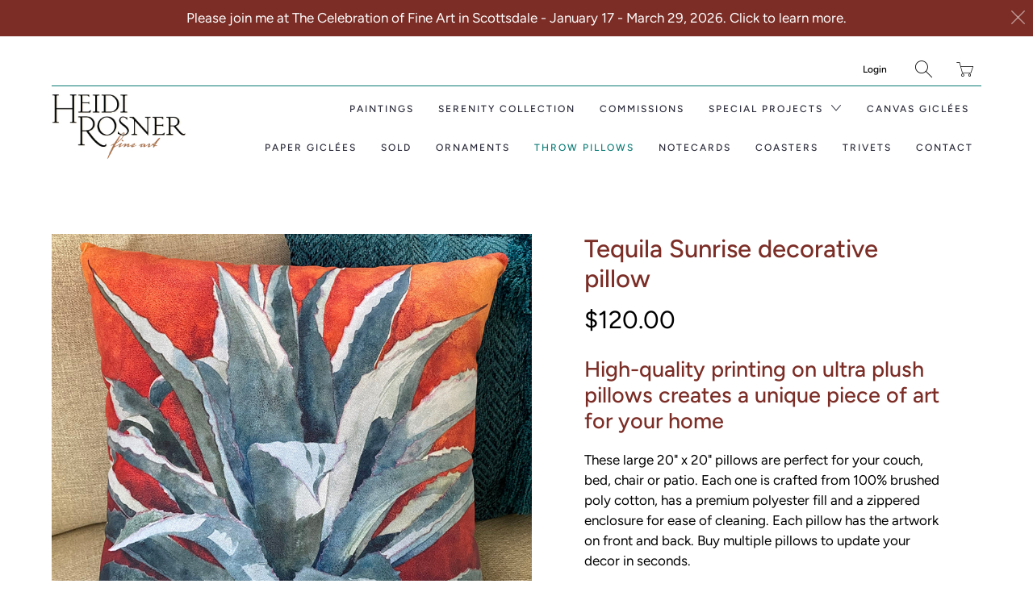

--- FILE ---
content_type: text/html; charset=utf-8
request_url: https://heidirosner.com/collections/throw-pillows/products/tequila-sunrise-decorative-pillow
body_size: 18755
content:


 <!DOCTYPE html>
<!--[if IE 9 ]><html class="ie ie9" lang="en"> <![endif]-->
<!--[if (gte IE 10)|!(IE)]><!--><html lang="en"> <!--<![endif]-->
<head> <meta charset="utf-8"> <meta http-equiv="cleartype" content="on"> <meta name="robots" content="index,follow"> <!-- Stylesheets for Artisan 1.1.2 --> <link href="//heidirosner.com/cdn/shop/t/16/assets/styles.scss.css?v=72518273863973653551764280075" rel="stylesheet" type="text/css" media="all" /> <noscript> <style>
      .slideshow {
        opacity: 1;
      }

      .product_gallery {
        opacity: 1;
      }

      .mainBar__container.overflow--hidden {
        overflow: visible;
      }

      .newsletter-popup.remodal {
        display: none;
      }

      .fallbackImage {
        max-width: 100%;
      }

      img.lazyload[src*="_100x"],
      img.lazyload[src*="_50x"] {
        display: none;
      }

      .product_gallery_nav {
        display: none;
      }</style></noscript> <title>Tequila Sunrise decorative pillow - Heidi Rosner Fine Art</title> <meta name="description" content="These large 20&quot; x 20&quot; pillows are perfect for your couch, bed, or chair! Each one is crafted from 100% woven polyester with a fluffy, nap-ready fill and a sealed zipper enclosure. Each pillow has the artwork on front and back. Tequila Sunrise decorative throw pillow is by Heidi Rosner" />
  

  

<meta name="author" content="Heidi Rosner Fine Art">
<meta property="og:url" content="https://heidirosner.com/products/tequila-sunrise-decorative-pillow">
<meta property="og:site_name" content="Heidi Rosner Fine Art"> <meta property="og:type" content="product"> <meta property="og:title" content="Tequila Sunrise decorative pillow"> <meta property="og:image" content="http://heidirosner.com/cdn/shop/products/TequilaSunrisePillowMainHeidiRosner_600x.jpg?v=1676533288"> <meta property="og:image:secure_url" content="https://heidirosner.com/cdn/shop/products/TequilaSunrisePillowMainHeidiRosner_600x.jpg?v=1676533288"> <meta property="og:image" content="http://heidirosner.com/cdn/shop/products/TequilaSunrise-Decorativepillow-HeidiRosner_600x.jpg?v=1676533288"> <meta property="og:image:secure_url" content="https://heidirosner.com/cdn/shop/products/TequilaSunrise-Decorativepillow-HeidiRosner_600x.jpg?v=1676533288"> <meta property="og:image" content="http://heidirosner.com/cdn/shop/products/TequilaSunrisePillowSceneHeidiRosner_600x.jpg?v=1676531183"> <meta property="og:image:secure_url" content="https://heidirosner.com/cdn/shop/products/TequilaSunrisePillowSceneHeidiRosner_600x.jpg?v=1676531183"> <meta property="og:price:amount" content="120.00"> <meta property="og:price:currency" content="USD"> <meta property="og:description" content="These large 20&quot; x 20&quot; pillows are perfect for your couch, bed, or chair! Each one is crafted from 100% woven polyester with a fluffy, nap-ready fill and a sealed zipper enclosure. Each pillow has the artwork on front and back. Tequila Sunrise decorative throw pillow is by Heidi Rosner">




<meta name="twitter:card" content="summary"> <meta name="twitter:title" content="Tequila Sunrise decorative pillow"> <meta name="twitter:description" content="High-quality printing on ultra plush pillows creates a unique piece of art for your home These large 20&quot; x 20&quot; pillows are perfect for your couch, bed, chair or patio. Each one is crafted from 100% brushed poly cotton, has a premium polyester fill and a zippered enclosure for ease of cleaning. Each pillow has the artwork on front and back. Buy multiple pillows to update your decor in seconds. These cozy pillows are suitable for indoor or outdoor use. The fabric is UV-protected and mildew resistant so you can avoid the scramble to bring them inside whenever there&#39;s a touch of weather.Pillows will be shipped roughly two weeks from the date your order is placed. Shipping included.  Care instructions: For the throw pillow, spot clean with mild detergent. For the pillow cover and insert, remove cover and machine wash"> <meta name="twitter:image" content="https://heidirosner.com/cdn/shop/products/TequilaSunrisePillowMainHeidiRosner_240x.jpg?v=1676533288"> <meta name="twitter:image:width" content="240"> <meta name="twitter:image:height" content="240"> <link rel="prev" href="/collections/throw-pillows/products/stick-with-me-decorative-pillow"> <link rel="next" href="/collections/throw-pillows/products/clarity-throw-pillow"> <!-- Mobile Specific Metas --> <meta name="HandheldFriendly" content="True"> <meta name="MobileOptimized" content="320"> <meta name="viewport" content="width=device-width,initial-scale=1"> <meta name="theme-color" content="#ffffff"> <link rel="shortcut icon" type="image/x-icon" href="//heidirosner.com/cdn/shop/files/scarlet-slide-mb-1200x1200_180x180.jpg?v=1613714745"> <link rel="apple-touch-icon" href="//heidirosner.com/cdn/shop/files/scarlet-slide-mb-1200x1200_180x180.jpg?v=1613714745"/> <link rel="apple-touch-icon" sizes="72x72" href="//heidirosner.com/cdn/shop/files/scarlet-slide-mb-1200x1200_72x72.jpg?v=1613714745"/> <link rel="apple-touch-icon" sizes="114x114" href="//heidirosner.com/cdn/shop/files/scarlet-slide-mb-1200x1200_114x114.jpg?v=1613714745"/> <link rel="apple-touch-icon" sizes="180x180" href="//heidirosner.com/cdn/shop/files/scarlet-slide-mb-1200x1200_180x180.jpg?v=1613714745"/> <link rel="apple-touch-icon" sizes="228x228" href="//heidirosner.com/cdn/shop/files/scarlet-slide-mb-1200x1200_228x228.jpg?v=1613714745"/> <link rel="canonical" href="https://heidirosner.com/products/tequila-sunrise-decorative-pillow" /> <script>window.performance && window.performance.mark && window.performance.mark('shopify.content_for_header.start');</script><meta id="shopify-digital-wallet" name="shopify-digital-wallet" content="/7356612672/digital_wallets/dialog">
<meta name="shopify-checkout-api-token" content="d1251068313595ba1c787e41f84cbc3e">
<link rel="alternate" type="application/json+oembed" href="https://heidirosner.com/products/tequila-sunrise-decorative-pillow.oembed">
<script async="async" src="/checkouts/internal/preloads.js?locale=en-US"></script>
<link rel="preconnect" href="https://shop.app" crossorigin="anonymous">
<script async="async" src="https://shop.app/checkouts/internal/preloads.js?locale=en-US&shop_id=7356612672" crossorigin="anonymous"></script>
<script id="apple-pay-shop-capabilities" type="application/json">{"shopId":7356612672,"countryCode":"US","currencyCode":"USD","merchantCapabilities":["supports3DS"],"merchantId":"gid:\/\/shopify\/Shop\/7356612672","merchantName":"Heidi Rosner Fine Art","requiredBillingContactFields":["postalAddress","email"],"requiredShippingContactFields":["postalAddress","email"],"shippingType":"shipping","supportedNetworks":["visa","masterCard","amex","discover","elo","jcb"],"total":{"type":"pending","label":"Heidi Rosner Fine Art","amount":"1.00"},"shopifyPaymentsEnabled":true,"supportsSubscriptions":true}</script>
<script id="shopify-features" type="application/json">{"accessToken":"d1251068313595ba1c787e41f84cbc3e","betas":["rich-media-storefront-analytics"],"domain":"heidirosner.com","predictiveSearch":true,"shopId":7356612672,"locale":"en"}</script>
<script>var Shopify = Shopify || {};
Shopify.shop = "heidi-rosner-fine-art.myshopify.com";
Shopify.locale = "en";
Shopify.currency = {"active":"USD","rate":"1.0"};
Shopify.country = "US";
Shopify.theme = {"name":"Artisan 1.1.2","id":72257830976,"schema_name":"Artisan","schema_version":"1.1.2","theme_store_id":null,"role":"main"};
Shopify.theme.handle = "null";
Shopify.theme.style = {"id":null,"handle":null};
Shopify.cdnHost = "heidirosner.com/cdn";
Shopify.routes = Shopify.routes || {};
Shopify.routes.root = "/";</script>
<script type="module">!function(o){(o.Shopify=o.Shopify||{}).modules=!0}(window);</script>
<script>!function(o){function n(){var o=[];function n(){o.push(Array.prototype.slice.apply(arguments))}return n.q=o,n}var t=o.Shopify=o.Shopify||{};t.loadFeatures=n(),t.autoloadFeatures=n()}(window);</script>
<script>
  window.ShopifyPay = window.ShopifyPay || {};
  window.ShopifyPay.apiHost = "shop.app\/pay";
  window.ShopifyPay.redirectState = null;
</script>
<script id="shop-js-analytics" type="application/json">{"pageType":"product"}</script>
<script defer="defer" async type="module" src="//heidirosner.com/cdn/shopifycloud/shop-js/modules/v2/client.init-shop-cart-sync_BdyHc3Nr.en.esm.js"></script>
<script defer="defer" async type="module" src="//heidirosner.com/cdn/shopifycloud/shop-js/modules/v2/chunk.common_Daul8nwZ.esm.js"></script>
<script type="module">
  await import("//heidirosner.com/cdn/shopifycloud/shop-js/modules/v2/client.init-shop-cart-sync_BdyHc3Nr.en.esm.js");
await import("//heidirosner.com/cdn/shopifycloud/shop-js/modules/v2/chunk.common_Daul8nwZ.esm.js");

  window.Shopify.SignInWithShop?.initShopCartSync?.({"fedCMEnabled":true,"windoidEnabled":true});

</script>
<script>
  window.Shopify = window.Shopify || {};
  if (!window.Shopify.featureAssets) window.Shopify.featureAssets = {};
  window.Shopify.featureAssets['shop-js'] = {"shop-cart-sync":["modules/v2/client.shop-cart-sync_QYOiDySF.en.esm.js","modules/v2/chunk.common_Daul8nwZ.esm.js"],"init-fed-cm":["modules/v2/client.init-fed-cm_DchLp9rc.en.esm.js","modules/v2/chunk.common_Daul8nwZ.esm.js"],"shop-button":["modules/v2/client.shop-button_OV7bAJc5.en.esm.js","modules/v2/chunk.common_Daul8nwZ.esm.js"],"init-windoid":["modules/v2/client.init-windoid_DwxFKQ8e.en.esm.js","modules/v2/chunk.common_Daul8nwZ.esm.js"],"shop-cash-offers":["modules/v2/client.shop-cash-offers_DWtL6Bq3.en.esm.js","modules/v2/chunk.common_Daul8nwZ.esm.js","modules/v2/chunk.modal_CQq8HTM6.esm.js"],"shop-toast-manager":["modules/v2/client.shop-toast-manager_CX9r1SjA.en.esm.js","modules/v2/chunk.common_Daul8nwZ.esm.js"],"init-shop-email-lookup-coordinator":["modules/v2/client.init-shop-email-lookup-coordinator_UhKnw74l.en.esm.js","modules/v2/chunk.common_Daul8nwZ.esm.js"],"pay-button":["modules/v2/client.pay-button_DzxNnLDY.en.esm.js","modules/v2/chunk.common_Daul8nwZ.esm.js"],"avatar":["modules/v2/client.avatar_BTnouDA3.en.esm.js"],"init-shop-cart-sync":["modules/v2/client.init-shop-cart-sync_BdyHc3Nr.en.esm.js","modules/v2/chunk.common_Daul8nwZ.esm.js"],"shop-login-button":["modules/v2/client.shop-login-button_D8B466_1.en.esm.js","modules/v2/chunk.common_Daul8nwZ.esm.js","modules/v2/chunk.modal_CQq8HTM6.esm.js"],"init-customer-accounts-sign-up":["modules/v2/client.init-customer-accounts-sign-up_C8fpPm4i.en.esm.js","modules/v2/client.shop-login-button_D8B466_1.en.esm.js","modules/v2/chunk.common_Daul8nwZ.esm.js","modules/v2/chunk.modal_CQq8HTM6.esm.js"],"init-shop-for-new-customer-accounts":["modules/v2/client.init-shop-for-new-customer-accounts_CVTO0Ztu.en.esm.js","modules/v2/client.shop-login-button_D8B466_1.en.esm.js","modules/v2/chunk.common_Daul8nwZ.esm.js","modules/v2/chunk.modal_CQq8HTM6.esm.js"],"init-customer-accounts":["modules/v2/client.init-customer-accounts_dRgKMfrE.en.esm.js","modules/v2/client.shop-login-button_D8B466_1.en.esm.js","modules/v2/chunk.common_Daul8nwZ.esm.js","modules/v2/chunk.modal_CQq8HTM6.esm.js"],"shop-follow-button":["modules/v2/client.shop-follow-button_CkZpjEct.en.esm.js","modules/v2/chunk.common_Daul8nwZ.esm.js","modules/v2/chunk.modal_CQq8HTM6.esm.js"],"lead-capture":["modules/v2/client.lead-capture_BntHBhfp.en.esm.js","modules/v2/chunk.common_Daul8nwZ.esm.js","modules/v2/chunk.modal_CQq8HTM6.esm.js"],"checkout-modal":["modules/v2/client.checkout-modal_CfxcYbTm.en.esm.js","modules/v2/chunk.common_Daul8nwZ.esm.js","modules/v2/chunk.modal_CQq8HTM6.esm.js"],"shop-login":["modules/v2/client.shop-login_Da4GZ2H6.en.esm.js","modules/v2/chunk.common_Daul8nwZ.esm.js","modules/v2/chunk.modal_CQq8HTM6.esm.js"],"payment-terms":["modules/v2/client.payment-terms_MV4M3zvL.en.esm.js","modules/v2/chunk.common_Daul8nwZ.esm.js","modules/v2/chunk.modal_CQq8HTM6.esm.js"]};
</script>
<script id="__st">var __st={"a":7356612672,"offset":-28800,"reqid":"90cadf40-bb7d-4e4d-b61d-5212757de9bd-1769018541","pageurl":"heidirosner.com\/collections\/throw-pillows\/products\/tequila-sunrise-decorative-pillow","u":"5e528d6ac62d","p":"product","rtyp":"product","rid":7179967168560};</script>
<script>window.ShopifyPaypalV4VisibilityTracking = true;</script>
<script id="captcha-bootstrap">!function(){'use strict';const t='contact',e='account',n='new_comment',o=[[t,t],['blogs',n],['comments',n],[t,'customer']],c=[[e,'customer_login'],[e,'guest_login'],[e,'recover_customer_password'],[e,'create_customer']],r=t=>t.map((([t,e])=>`form[action*='/${t}']:not([data-nocaptcha='true']) input[name='form_type'][value='${e}']`)).join(','),a=t=>()=>t?[...document.querySelectorAll(t)].map((t=>t.form)):[];function s(){const t=[...o],e=r(t);return a(e)}const i='password',u='form_key',d=['recaptcha-v3-token','g-recaptcha-response','h-captcha-response',i],f=()=>{try{return window.sessionStorage}catch{return}},m='__shopify_v',_=t=>t.elements[u];function p(t,e,n=!1){try{const o=window.sessionStorage,c=JSON.parse(o.getItem(e)),{data:r}=function(t){const{data:e,action:n}=t;return t[m]||n?{data:e,action:n}:{data:t,action:n}}(c);for(const[e,n]of Object.entries(r))t.elements[e]&&(t.elements[e].value=n);n&&o.removeItem(e)}catch(o){console.error('form repopulation failed',{error:o})}}const l='form_type',E='cptcha';function T(t){t.dataset[E]=!0}const w=window,h=w.document,L='Shopify',v='ce_forms',y='captcha';let A=!1;((t,e)=>{const n=(g='f06e6c50-85a8-45c8-87d0-21a2b65856fe',I='https://cdn.shopify.com/shopifycloud/storefront-forms-hcaptcha/ce_storefront_forms_captcha_hcaptcha.v1.5.2.iife.js',D={infoText:'Protected by hCaptcha',privacyText:'Privacy',termsText:'Terms'},(t,e,n)=>{const o=w[L][v],c=o.bindForm;if(c)return c(t,g,e,D).then(n);var r;o.q.push([[t,g,e,D],n]),r=I,A||(h.body.append(Object.assign(h.createElement('script'),{id:'captcha-provider',async:!0,src:r})),A=!0)});var g,I,D;w[L]=w[L]||{},w[L][v]=w[L][v]||{},w[L][v].q=[],w[L][y]=w[L][y]||{},w[L][y].protect=function(t,e){n(t,void 0,e),T(t)},Object.freeze(w[L][y]),function(t,e,n,w,h,L){const[v,y,A,g]=function(t,e,n){const i=e?o:[],u=t?c:[],d=[...i,...u],f=r(d),m=r(i),_=r(d.filter((([t,e])=>n.includes(e))));return[a(f),a(m),a(_),s()]}(w,h,L),I=t=>{const e=t.target;return e instanceof HTMLFormElement?e:e&&e.form},D=t=>v().includes(t);t.addEventListener('submit',(t=>{const e=I(t);if(!e)return;const n=D(e)&&!e.dataset.hcaptchaBound&&!e.dataset.recaptchaBound,o=_(e),c=g().includes(e)&&(!o||!o.value);(n||c)&&t.preventDefault(),c&&!n&&(function(t){try{if(!f())return;!function(t){const e=f();if(!e)return;const n=_(t);if(!n)return;const o=n.value;o&&e.removeItem(o)}(t);const e=Array.from(Array(32),(()=>Math.random().toString(36)[2])).join('');!function(t,e){_(t)||t.append(Object.assign(document.createElement('input'),{type:'hidden',name:u})),t.elements[u].value=e}(t,e),function(t,e){const n=f();if(!n)return;const o=[...t.querySelectorAll(`input[type='${i}']`)].map((({name:t})=>t)),c=[...d,...o],r={};for(const[a,s]of new FormData(t).entries())c.includes(a)||(r[a]=s);n.setItem(e,JSON.stringify({[m]:1,action:t.action,data:r}))}(t,e)}catch(e){console.error('failed to persist form',e)}}(e),e.submit())}));const S=(t,e)=>{t&&!t.dataset[E]&&(n(t,e.some((e=>e===t))),T(t))};for(const o of['focusin','change'])t.addEventListener(o,(t=>{const e=I(t);D(e)&&S(e,y())}));const B=e.get('form_key'),M=e.get(l),P=B&&M;t.addEventListener('DOMContentLoaded',(()=>{const t=y();if(P)for(const e of t)e.elements[l].value===M&&p(e,B);[...new Set([...A(),...v().filter((t=>'true'===t.dataset.shopifyCaptcha))])].forEach((e=>S(e,t)))}))}(h,new URLSearchParams(w.location.search),n,t,e,['guest_login'])})(!0,!0)}();</script>
<script integrity="sha256-4kQ18oKyAcykRKYeNunJcIwy7WH5gtpwJnB7kiuLZ1E=" data-source-attribution="shopify.loadfeatures" defer="defer" src="//heidirosner.com/cdn/shopifycloud/storefront/assets/storefront/load_feature-a0a9edcb.js" crossorigin="anonymous"></script>
<script crossorigin="anonymous" defer="defer" src="//heidirosner.com/cdn/shopifycloud/storefront/assets/shopify_pay/storefront-65b4c6d7.js?v=20250812"></script>
<script data-source-attribution="shopify.dynamic_checkout.dynamic.init">var Shopify=Shopify||{};Shopify.PaymentButton=Shopify.PaymentButton||{isStorefrontPortableWallets:!0,init:function(){window.Shopify.PaymentButton.init=function(){};var t=document.createElement("script");t.src="https://heidirosner.com/cdn/shopifycloud/portable-wallets/latest/portable-wallets.en.js",t.type="module",document.head.appendChild(t)}};
</script>
<script data-source-attribution="shopify.dynamic_checkout.buyer_consent">
  function portableWalletsHideBuyerConsent(e){var t=document.getElementById("shopify-buyer-consent"),n=document.getElementById("shopify-subscription-policy-button");t&&n&&(t.classList.add("hidden"),t.setAttribute("aria-hidden","true"),n.removeEventListener("click",e))}function portableWalletsShowBuyerConsent(e){var t=document.getElementById("shopify-buyer-consent"),n=document.getElementById("shopify-subscription-policy-button");t&&n&&(t.classList.remove("hidden"),t.removeAttribute("aria-hidden"),n.addEventListener("click",e))}window.Shopify?.PaymentButton&&(window.Shopify.PaymentButton.hideBuyerConsent=portableWalletsHideBuyerConsent,window.Shopify.PaymentButton.showBuyerConsent=portableWalletsShowBuyerConsent);
</script>
<script data-source-attribution="shopify.dynamic_checkout.cart.bootstrap">document.addEventListener("DOMContentLoaded",(function(){function t(){return document.querySelector("shopify-accelerated-checkout-cart, shopify-accelerated-checkout")}if(t())Shopify.PaymentButton.init();else{new MutationObserver((function(e,n){t()&&(Shopify.PaymentButton.init(),n.disconnect())})).observe(document.body,{childList:!0,subtree:!0})}}));
</script>
<link id="shopify-accelerated-checkout-styles" rel="stylesheet" media="screen" href="https://heidirosner.com/cdn/shopifycloud/portable-wallets/latest/accelerated-checkout-backwards-compat.css" crossorigin="anonymous">
<style id="shopify-accelerated-checkout-cart">
        #shopify-buyer-consent {
  margin-top: 1em;
  display: inline-block;
  width: 100%;
}

#shopify-buyer-consent.hidden {
  display: none;
}

#shopify-subscription-policy-button {
  background: none;
  border: none;
  padding: 0;
  text-decoration: underline;
  font-size: inherit;
  cursor: pointer;
}

#shopify-subscription-policy-button::before {
  box-shadow: none;
}

      </style>

<script>window.performance && window.performance.mark && window.performance.mark('shopify.content_for_header.end');</script> <link href="//heidirosner.com/cdn/shop/t/16/assets/scm-product-label.css?v=12074897745735074611676674473" rel="stylesheet" type="text/css" media="all" />


<script>
if ((typeof SECOMAPP) == 'undefined') {
    var SECOMAPP = {};
}

if ((typeof SECOMAPP.pl) == 'undefined') {
    SECOMAPP.pl = {};
}












SECOMAPP.page = 'product';
SECOMAPP.pl.product = {
    id: 7179967168560,
    published_at: "2023-02-26 20:14:45 -0800",
    price: 12000,  
    tags: [], 
    variants: [  {
        id: 40722833276976,
        price: 12000  ,
        inventory_quantity: 3   ,
        weight: 0   } 
        
    ],
    collections: [  167115259952,  ]
};
</script> <script src="//heidirosner.com/cdn/shop/t/16/assets/scm-product-label.js?v=147859437585923410611676676567" type="text/javascript"></script>
    

<link href="https://monorail-edge.shopifysvc.com" rel="dns-prefetch">
<script>(function(){if ("sendBeacon" in navigator && "performance" in window) {try {var session_token_from_headers = performance.getEntriesByType('navigation')[0].serverTiming.find(x => x.name == '_s').description;} catch {var session_token_from_headers = undefined;}var session_cookie_matches = document.cookie.match(/_shopify_s=([^;]*)/);var session_token_from_cookie = session_cookie_matches && session_cookie_matches.length === 2 ? session_cookie_matches[1] : "";var session_token = session_token_from_headers || session_token_from_cookie || "";function handle_abandonment_event(e) {var entries = performance.getEntries().filter(function(entry) {return /monorail-edge.shopifysvc.com/.test(entry.name);});if (!window.abandonment_tracked && entries.length === 0) {window.abandonment_tracked = true;var currentMs = Date.now();var navigation_start = performance.timing.navigationStart;var payload = {shop_id: 7356612672,url: window.location.href,navigation_start,duration: currentMs - navigation_start,session_token,page_type: "product"};window.navigator.sendBeacon("https://monorail-edge.shopifysvc.com/v1/produce", JSON.stringify({schema_id: "online_store_buyer_site_abandonment/1.1",payload: payload,metadata: {event_created_at_ms: currentMs,event_sent_at_ms: currentMs}}));}}window.addEventListener('pagehide', handle_abandonment_event);}}());</script>
<script id="web-pixels-manager-setup">(function e(e,d,r,n,o){if(void 0===o&&(o={}),!Boolean(null===(a=null===(i=window.Shopify)||void 0===i?void 0:i.analytics)||void 0===a?void 0:a.replayQueue)){var i,a;window.Shopify=window.Shopify||{};var t=window.Shopify;t.analytics=t.analytics||{};var s=t.analytics;s.replayQueue=[],s.publish=function(e,d,r){return s.replayQueue.push([e,d,r]),!0};try{self.performance.mark("wpm:start")}catch(e){}var l=function(){var e={modern:/Edge?\/(1{2}[4-9]|1[2-9]\d|[2-9]\d{2}|\d{4,})\.\d+(\.\d+|)|Firefox\/(1{2}[4-9]|1[2-9]\d|[2-9]\d{2}|\d{4,})\.\d+(\.\d+|)|Chrom(ium|e)\/(9{2}|\d{3,})\.\d+(\.\d+|)|(Maci|X1{2}).+ Version\/(15\.\d+|(1[6-9]|[2-9]\d|\d{3,})\.\d+)([,.]\d+|)( \(\w+\)|)( Mobile\/\w+|) Safari\/|Chrome.+OPR\/(9{2}|\d{3,})\.\d+\.\d+|(CPU[ +]OS|iPhone[ +]OS|CPU[ +]iPhone|CPU IPhone OS|CPU iPad OS)[ +]+(15[._]\d+|(1[6-9]|[2-9]\d|\d{3,})[._]\d+)([._]\d+|)|Android:?[ /-](13[3-9]|1[4-9]\d|[2-9]\d{2}|\d{4,})(\.\d+|)(\.\d+|)|Android.+Firefox\/(13[5-9]|1[4-9]\d|[2-9]\d{2}|\d{4,})\.\d+(\.\d+|)|Android.+Chrom(ium|e)\/(13[3-9]|1[4-9]\d|[2-9]\d{2}|\d{4,})\.\d+(\.\d+|)|SamsungBrowser\/([2-9]\d|\d{3,})\.\d+/,legacy:/Edge?\/(1[6-9]|[2-9]\d|\d{3,})\.\d+(\.\d+|)|Firefox\/(5[4-9]|[6-9]\d|\d{3,})\.\d+(\.\d+|)|Chrom(ium|e)\/(5[1-9]|[6-9]\d|\d{3,})\.\d+(\.\d+|)([\d.]+$|.*Safari\/(?![\d.]+ Edge\/[\d.]+$))|(Maci|X1{2}).+ Version\/(10\.\d+|(1[1-9]|[2-9]\d|\d{3,})\.\d+)([,.]\d+|)( \(\w+\)|)( Mobile\/\w+|) Safari\/|Chrome.+OPR\/(3[89]|[4-9]\d|\d{3,})\.\d+\.\d+|(CPU[ +]OS|iPhone[ +]OS|CPU[ +]iPhone|CPU IPhone OS|CPU iPad OS)[ +]+(10[._]\d+|(1[1-9]|[2-9]\d|\d{3,})[._]\d+)([._]\d+|)|Android:?[ /-](13[3-9]|1[4-9]\d|[2-9]\d{2}|\d{4,})(\.\d+|)(\.\d+|)|Mobile Safari.+OPR\/([89]\d|\d{3,})\.\d+\.\d+|Android.+Firefox\/(13[5-9]|1[4-9]\d|[2-9]\d{2}|\d{4,})\.\d+(\.\d+|)|Android.+Chrom(ium|e)\/(13[3-9]|1[4-9]\d|[2-9]\d{2}|\d{4,})\.\d+(\.\d+|)|Android.+(UC? ?Browser|UCWEB|U3)[ /]?(15\.([5-9]|\d{2,})|(1[6-9]|[2-9]\d|\d{3,})\.\d+)\.\d+|SamsungBrowser\/(5\.\d+|([6-9]|\d{2,})\.\d+)|Android.+MQ{2}Browser\/(14(\.(9|\d{2,})|)|(1[5-9]|[2-9]\d|\d{3,})(\.\d+|))(\.\d+|)|K[Aa][Ii]OS\/(3\.\d+|([4-9]|\d{2,})\.\d+)(\.\d+|)/},d=e.modern,r=e.legacy,n=navigator.userAgent;return n.match(d)?"modern":n.match(r)?"legacy":"unknown"}(),u="modern"===l?"modern":"legacy",c=(null!=n?n:{modern:"",legacy:""})[u],f=function(e){return[e.baseUrl,"/wpm","/b",e.hashVersion,"modern"===e.buildTarget?"m":"l",".js"].join("")}({baseUrl:d,hashVersion:r,buildTarget:u}),m=function(e){var d=e.version,r=e.bundleTarget,n=e.surface,o=e.pageUrl,i=e.monorailEndpoint;return{emit:function(e){var a=e.status,t=e.errorMsg,s=(new Date).getTime(),l=JSON.stringify({metadata:{event_sent_at_ms:s},events:[{schema_id:"web_pixels_manager_load/3.1",payload:{version:d,bundle_target:r,page_url:o,status:a,surface:n,error_msg:t},metadata:{event_created_at_ms:s}}]});if(!i)return console&&console.warn&&console.warn("[Web Pixels Manager] No Monorail endpoint provided, skipping logging."),!1;try{return self.navigator.sendBeacon.bind(self.navigator)(i,l)}catch(e){}var u=new XMLHttpRequest;try{return u.open("POST",i,!0),u.setRequestHeader("Content-Type","text/plain"),u.send(l),!0}catch(e){return console&&console.warn&&console.warn("[Web Pixels Manager] Got an unhandled error while logging to Monorail."),!1}}}}({version:r,bundleTarget:l,surface:e.surface,pageUrl:self.location.href,monorailEndpoint:e.monorailEndpoint});try{o.browserTarget=l,function(e){var d=e.src,r=e.async,n=void 0===r||r,o=e.onload,i=e.onerror,a=e.sri,t=e.scriptDataAttributes,s=void 0===t?{}:t,l=document.createElement("script"),u=document.querySelector("head"),c=document.querySelector("body");if(l.async=n,l.src=d,a&&(l.integrity=a,l.crossOrigin="anonymous"),s)for(var f in s)if(Object.prototype.hasOwnProperty.call(s,f))try{l.dataset[f]=s[f]}catch(e){}if(o&&l.addEventListener("load",o),i&&l.addEventListener("error",i),u)u.appendChild(l);else{if(!c)throw new Error("Did not find a head or body element to append the script");c.appendChild(l)}}({src:f,async:!0,onload:function(){if(!function(){var e,d;return Boolean(null===(d=null===(e=window.Shopify)||void 0===e?void 0:e.analytics)||void 0===d?void 0:d.initialized)}()){var d=window.webPixelsManager.init(e)||void 0;if(d){var r=window.Shopify.analytics;r.replayQueue.forEach((function(e){var r=e[0],n=e[1],o=e[2];d.publishCustomEvent(r,n,o)})),r.replayQueue=[],r.publish=d.publishCustomEvent,r.visitor=d.visitor,r.initialized=!0}}},onerror:function(){return m.emit({status:"failed",errorMsg:"".concat(f," has failed to load")})},sri:function(e){var d=/^sha384-[A-Za-z0-9+/=]+$/;return"string"==typeof e&&d.test(e)}(c)?c:"",scriptDataAttributes:o}),m.emit({status:"loading"})}catch(e){m.emit({status:"failed",errorMsg:(null==e?void 0:e.message)||"Unknown error"})}}})({shopId: 7356612672,storefrontBaseUrl: "https://heidirosner.com",extensionsBaseUrl: "https://extensions.shopifycdn.com/cdn/shopifycloud/web-pixels-manager",monorailEndpoint: "https://monorail-edge.shopifysvc.com/unstable/produce_batch",surface: "storefront-renderer",enabledBetaFlags: ["2dca8a86"],webPixelsConfigList: [{"id":"273678384","configuration":"{\"config\":\"{\\\"pixel_id\\\":\\\"G-Y79MLMSC5R\\\",\\\"gtag_events\\\":[{\\\"type\\\":\\\"begin_checkout\\\",\\\"action_label\\\":\\\"G-Y79MLMSC5R\\\"},{\\\"type\\\":\\\"search\\\",\\\"action_label\\\":\\\"G-Y79MLMSC5R\\\"},{\\\"type\\\":\\\"view_item\\\",\\\"action_label\\\":\\\"G-Y79MLMSC5R\\\"},{\\\"type\\\":\\\"purchase\\\",\\\"action_label\\\":\\\"G-Y79MLMSC5R\\\"},{\\\"type\\\":\\\"page_view\\\",\\\"action_label\\\":\\\"G-Y79MLMSC5R\\\"},{\\\"type\\\":\\\"add_payment_info\\\",\\\"action_label\\\":\\\"G-Y79MLMSC5R\\\"},{\\\"type\\\":\\\"add_to_cart\\\",\\\"action_label\\\":\\\"G-Y79MLMSC5R\\\"}],\\\"enable_monitoring_mode\\\":false}\"}","eventPayloadVersion":"v1","runtimeContext":"OPEN","scriptVersion":"b2a88bafab3e21179ed38636efcd8a93","type":"APP","apiClientId":1780363,"privacyPurposes":[],"dataSharingAdjustments":{"protectedCustomerApprovalScopes":["read_customer_address","read_customer_email","read_customer_name","read_customer_personal_data","read_customer_phone"]}},{"id":"shopify-app-pixel","configuration":"{}","eventPayloadVersion":"v1","runtimeContext":"STRICT","scriptVersion":"0450","apiClientId":"shopify-pixel","type":"APP","privacyPurposes":["ANALYTICS","MARKETING"]},{"id":"shopify-custom-pixel","eventPayloadVersion":"v1","runtimeContext":"LAX","scriptVersion":"0450","apiClientId":"shopify-pixel","type":"CUSTOM","privacyPurposes":["ANALYTICS","MARKETING"]}],isMerchantRequest: false,initData: {"shop":{"name":"Heidi Rosner Fine Art","paymentSettings":{"currencyCode":"USD"},"myshopifyDomain":"heidi-rosner-fine-art.myshopify.com","countryCode":"US","storefrontUrl":"https:\/\/heidirosner.com"},"customer":null,"cart":null,"checkout":null,"productVariants":[{"price":{"amount":120.0,"currencyCode":"USD"},"product":{"title":"Tequila Sunrise decorative pillow","vendor":"Heidi Rosner Fine Art","id":"7179967168560","untranslatedTitle":"Tequila Sunrise decorative pillow","url":"\/products\/tequila-sunrise-decorative-pillow","type":"Throw Pillow"},"id":"40722833276976","image":{"src":"\/\/heidirosner.com\/cdn\/shop\/products\/TequilaSunrisePillowMainHeidiRosner.jpg?v=1676533288"},"sku":"","title":"Default Title","untranslatedTitle":"Default Title"}],"purchasingCompany":null},},"https://heidirosner.com/cdn","fcfee988w5aeb613cpc8e4bc33m6693e112",{"modern":"","legacy":""},{"shopId":"7356612672","storefrontBaseUrl":"https:\/\/heidirosner.com","extensionBaseUrl":"https:\/\/extensions.shopifycdn.com\/cdn\/shopifycloud\/web-pixels-manager","surface":"storefront-renderer","enabledBetaFlags":"[\"2dca8a86\"]","isMerchantRequest":"false","hashVersion":"fcfee988w5aeb613cpc8e4bc33m6693e112","publish":"custom","events":"[[\"page_viewed\",{}],[\"product_viewed\",{\"productVariant\":{\"price\":{\"amount\":120.0,\"currencyCode\":\"USD\"},\"product\":{\"title\":\"Tequila Sunrise decorative pillow\",\"vendor\":\"Heidi Rosner Fine Art\",\"id\":\"7179967168560\",\"untranslatedTitle\":\"Tequila Sunrise decorative pillow\",\"url\":\"\/products\/tequila-sunrise-decorative-pillow\",\"type\":\"Throw Pillow\"},\"id\":\"40722833276976\",\"image\":{\"src\":\"\/\/heidirosner.com\/cdn\/shop\/products\/TequilaSunrisePillowMainHeidiRosner.jpg?v=1676533288\"},\"sku\":\"\",\"title\":\"Default Title\",\"untranslatedTitle\":\"Default Title\"}}]]"});</script><script>
  window.ShopifyAnalytics = window.ShopifyAnalytics || {};
  window.ShopifyAnalytics.meta = window.ShopifyAnalytics.meta || {};
  window.ShopifyAnalytics.meta.currency = 'USD';
  var meta = {"product":{"id":7179967168560,"gid":"gid:\/\/shopify\/Product\/7179967168560","vendor":"Heidi Rosner Fine Art","type":"Throw Pillow","handle":"tequila-sunrise-decorative-pillow","variants":[{"id":40722833276976,"price":12000,"name":"Tequila Sunrise decorative pillow","public_title":null,"sku":""}],"remote":false},"page":{"pageType":"product","resourceType":"product","resourceId":7179967168560,"requestId":"90cadf40-bb7d-4e4d-b61d-5212757de9bd-1769018541"}};
  for (var attr in meta) {
    window.ShopifyAnalytics.meta[attr] = meta[attr];
  }
</script>
<script class="analytics">
  (function () {
    var customDocumentWrite = function(content) {
      var jquery = null;

      if (window.jQuery) {
        jquery = window.jQuery;
      } else if (window.Checkout && window.Checkout.$) {
        jquery = window.Checkout.$;
      }

      if (jquery) {
        jquery('body').append(content);
      }
    };

    var hasLoggedConversion = function(token) {
      if (token) {
        return document.cookie.indexOf('loggedConversion=' + token) !== -1;
      }
      return false;
    }

    var setCookieIfConversion = function(token) {
      if (token) {
        var twoMonthsFromNow = new Date(Date.now());
        twoMonthsFromNow.setMonth(twoMonthsFromNow.getMonth() + 2);

        document.cookie = 'loggedConversion=' + token + '; expires=' + twoMonthsFromNow;
      }
    }

    var trekkie = window.ShopifyAnalytics.lib = window.trekkie = window.trekkie || [];
    if (trekkie.integrations) {
      return;
    }
    trekkie.methods = [
      'identify',
      'page',
      'ready',
      'track',
      'trackForm',
      'trackLink'
    ];
    trekkie.factory = function(method) {
      return function() {
        var args = Array.prototype.slice.call(arguments);
        args.unshift(method);
        trekkie.push(args);
        return trekkie;
      };
    };
    for (var i = 0; i < trekkie.methods.length; i++) {
      var key = trekkie.methods[i];
      trekkie[key] = trekkie.factory(key);
    }
    trekkie.load = function(config) {
      trekkie.config = config || {};
      trekkie.config.initialDocumentCookie = document.cookie;
      var first = document.getElementsByTagName('script')[0];
      var script = document.createElement('script');
      script.type = 'text/javascript';
      script.onerror = function(e) {
        var scriptFallback = document.createElement('script');
        scriptFallback.type = 'text/javascript';
        scriptFallback.onerror = function(error) {
                var Monorail = {
      produce: function produce(monorailDomain, schemaId, payload) {
        var currentMs = new Date().getTime();
        var event = {
          schema_id: schemaId,
          payload: payload,
          metadata: {
            event_created_at_ms: currentMs,
            event_sent_at_ms: currentMs
          }
        };
        return Monorail.sendRequest("https://" + monorailDomain + "/v1/produce", JSON.stringify(event));
      },
      sendRequest: function sendRequest(endpointUrl, payload) {
        // Try the sendBeacon API
        if (window && window.navigator && typeof window.navigator.sendBeacon === 'function' && typeof window.Blob === 'function' && !Monorail.isIos12()) {
          var blobData = new window.Blob([payload], {
            type: 'text/plain'
          });

          if (window.navigator.sendBeacon(endpointUrl, blobData)) {
            return true;
          } // sendBeacon was not successful

        } // XHR beacon

        var xhr = new XMLHttpRequest();

        try {
          xhr.open('POST', endpointUrl);
          xhr.setRequestHeader('Content-Type', 'text/plain');
          xhr.send(payload);
        } catch (e) {
          console.log(e);
        }

        return false;
      },
      isIos12: function isIos12() {
        return window.navigator.userAgent.lastIndexOf('iPhone; CPU iPhone OS 12_') !== -1 || window.navigator.userAgent.lastIndexOf('iPad; CPU OS 12_') !== -1;
      }
    };
    Monorail.produce('monorail-edge.shopifysvc.com',
      'trekkie_storefront_load_errors/1.1',
      {shop_id: 7356612672,
      theme_id: 72257830976,
      app_name: "storefront",
      context_url: window.location.href,
      source_url: "//heidirosner.com/cdn/s/trekkie.storefront.cd680fe47e6c39ca5d5df5f0a32d569bc48c0f27.min.js"});

        };
        scriptFallback.async = true;
        scriptFallback.src = '//heidirosner.com/cdn/s/trekkie.storefront.cd680fe47e6c39ca5d5df5f0a32d569bc48c0f27.min.js';
        first.parentNode.insertBefore(scriptFallback, first);
      };
      script.async = true;
      script.src = '//heidirosner.com/cdn/s/trekkie.storefront.cd680fe47e6c39ca5d5df5f0a32d569bc48c0f27.min.js';
      first.parentNode.insertBefore(script, first);
    };
    trekkie.load(
      {"Trekkie":{"appName":"storefront","development":false,"defaultAttributes":{"shopId":7356612672,"isMerchantRequest":null,"themeId":72257830976,"themeCityHash":"3764611352745800656","contentLanguage":"en","currency":"USD","eventMetadataId":"2b95e78b-5d38-45eb-afc8-6dff1dd8f261"},"isServerSideCookieWritingEnabled":true,"monorailRegion":"shop_domain","enabledBetaFlags":["65f19447"]},"Session Attribution":{},"S2S":{"facebookCapiEnabled":false,"source":"trekkie-storefront-renderer","apiClientId":580111}}
    );

    var loaded = false;
    trekkie.ready(function() {
      if (loaded) return;
      loaded = true;

      window.ShopifyAnalytics.lib = window.trekkie;

      var originalDocumentWrite = document.write;
      document.write = customDocumentWrite;
      try { window.ShopifyAnalytics.merchantGoogleAnalytics.call(this); } catch(error) {};
      document.write = originalDocumentWrite;

      window.ShopifyAnalytics.lib.page(null,{"pageType":"product","resourceType":"product","resourceId":7179967168560,"requestId":"90cadf40-bb7d-4e4d-b61d-5212757de9bd-1769018541","shopifyEmitted":true});

      var match = window.location.pathname.match(/checkouts\/(.+)\/(thank_you|post_purchase)/)
      var token = match? match[1]: undefined;
      if (!hasLoggedConversion(token)) {
        setCookieIfConversion(token);
        window.ShopifyAnalytics.lib.track("Viewed Product",{"currency":"USD","variantId":40722833276976,"productId":7179967168560,"productGid":"gid:\/\/shopify\/Product\/7179967168560","name":"Tequila Sunrise decorative pillow","price":"120.00","sku":"","brand":"Heidi Rosner Fine Art","variant":null,"category":"Throw Pillow","nonInteraction":true,"remote":false},undefined,undefined,{"shopifyEmitted":true});
      window.ShopifyAnalytics.lib.track("monorail:\/\/trekkie_storefront_viewed_product\/1.1",{"currency":"USD","variantId":40722833276976,"productId":7179967168560,"productGid":"gid:\/\/shopify\/Product\/7179967168560","name":"Tequila Sunrise decorative pillow","price":"120.00","sku":"","brand":"Heidi Rosner Fine Art","variant":null,"category":"Throw Pillow","nonInteraction":true,"remote":false,"referer":"https:\/\/heidirosner.com\/collections\/throw-pillows\/products\/tequila-sunrise-decorative-pillow"});
      }
    });


        var eventsListenerScript = document.createElement('script');
        eventsListenerScript.async = true;
        eventsListenerScript.src = "//heidirosner.com/cdn/shopifycloud/storefront/assets/shop_events_listener-3da45d37.js";
        document.getElementsByTagName('head')[0].appendChild(eventsListenerScript);

})();</script>
  <script>
  if (!window.ga || (window.ga && typeof window.ga !== 'function')) {
    window.ga = function ga() {
      (window.ga.q = window.ga.q || []).push(arguments);
      if (window.Shopify && window.Shopify.analytics && typeof window.Shopify.analytics.publish === 'function') {
        window.Shopify.analytics.publish("ga_stub_called", {}, {sendTo: "google_osp_migration"});
      }
      console.error("Shopify's Google Analytics stub called with:", Array.from(arguments), "\nSee https://help.shopify.com/manual/promoting-marketing/pixels/pixel-migration#google for more information.");
    };
    if (window.Shopify && window.Shopify.analytics && typeof window.Shopify.analytics.publish === 'function') {
      window.Shopify.analytics.publish("ga_stub_initialized", {}, {sendTo: "google_osp_migration"});
    }
  }
</script>
<script
  defer
  src="https://heidirosner.com/cdn/shopifycloud/perf-kit/shopify-perf-kit-3.0.4.min.js"
  data-application="storefront-renderer"
  data-shop-id="7356612672"
  data-render-region="gcp-us-central1"
  data-page-type="product"
  data-theme-instance-id="72257830976"
  data-theme-name="Artisan"
  data-theme-version="1.1.2"
  data-monorail-region="shop_domain"
  data-resource-timing-sampling-rate="10"
  data-shs="true"
  data-shs-beacon="true"
  data-shs-export-with-fetch="true"
  data-shs-logs-sample-rate="1"
  data-shs-beacon-endpoint="https://heidirosner.com/api/collect"
></script>
</head>

<body class="product"
  data-money-format="${{amount}}" data-shop-url="https://heidirosner.com"> <div id="shopify-section-header" class="shopify-section header-section"> <div class="announcementBar textAlign--center"> <div class="announcementBar__container container"> <div class="sixteen columns"> <a href="/pages/events"><p>Please join me at The Celebration of Fine Art in Scottsdale - January 17 - March 29, 2026. Click to learn more.</p></a></div></div> <span class="announcementBar__close icon-cross js-close-announcement"></span></div>
  



<div data-section-id="header" data-section-type="header-section"> <header role="banner"> <nav class="topBar container"> <div class="topBar__container flexContainer sixteen columns"> <span class="topBar__information"></span> <div class="topBar__details"> <div class="topBar__menu smallScreen--show"> <a href="#" class="icon-menu js-menu" title="My Account "></a></div> <div class="topBar__account smallScreen--hide"> <a href="/account" title="My Account "><p>Login</p></a></div> <div class="topBar__search"> <a title="Search" href="/search" tabindex="0"><span class="icon-search"></span></a> <div class="search__dropdown animated fadeIn"> <form action="/search" class="search_form"> <input type="hidden" name="type" value="product" /> <label for="q" class="visuallyhidden">Type your search term here.</label> <input id="q" class="search__input" type="text" name="q" placeholder="Type your search term here." value="" autocapitalize="off" autocomplete="off" autocorrect="off" /> <input type="submit" name="submit" class="search__button action_button" value="Search" /></form></div></div> <a href="/" itemprop="url" class="topBar__logo--mobile"> <img src="//heidirosner.com/cdn/shop/files/hr-logo-120_410x.png?v=1613703713" class="primary_logo" alt="Heidi Rosner Fine Art" itemprop="logo" style="max-width: 170px;" /></a> <div class="cart_container"> <div class="topBar__cartWrapper"> <a href="/cart" class="topBar__cart mini_cart"> <span class="visuallyhidden">Translation missing: en.layout.general.title</span> <span class="cart-icon icon-shopping-cart"></span> <span class="topBar__cartCount cart_count hidden">0</span></a> <div class="topBar__miniCart animated fadeIn"> <div class="miniCart__empty js-empty-cart__message "> <p class="empty_cart">Your Cart is Empty</p></div> <form id="mini_cart_form" action="/checkout" method="post" data-money-format="${{amount}}" data-shop-currency="USD" data-shop-name="Heidi Rosner Fine Art" class="js-cart_content__form js-minicart-form mini-cart-form hidden"> <ul class="cart_items js-cart_items clearfix"></ul> <div class="miniCart__details"> <div class="miniCart__subtotal js-cart_subtotal textAlign--right"> <span class="subtotal__text">Subtotal:</span> <span class="subtotal__money"> <span class="money">$0.00</span></span></div> <div class="miniCart__savings sale js-cart_savings textAlign--right"></div> <textarea class="miniCart__orderNotes" id="note" name="note" rows="2" placeholder="Order Notes" class="clearfix"></textarea> <div class="miniCart__warningBox warning-box"></div> <div class="miniCart__buttons"> <a href="/cart" class="secondary_button button">View cart</a> <input type="submit" class="action_button" value="Checkout" /></div></div></form></div></div></div></div></div></nav> <nav class="mainBar container"> <div class="mainBar__container flexContainer vertical__middle overflow--hidden sixteen columns"> <div class="mainBar__siteName"> <div class="h1" itemscope itemtype="http://schema.org/Organization"> <a href="/" itemprop="url" class="mainBar__logo"> <img src="//heidirosner.com/cdn/shop/files/hr-logo-120_410x.png?v=1613703713" class="primary_logo" alt="Heidi Rosner Fine Art" itemprop="logo" style="max-width: 170px;" /></a></div></div> <div class="mainBar__mainMenu menuPosition--right"> <ul class="mainMenu js-navigation"> <li> <a href="/collections/original-paintings" >Paintings</a></li> <li> <a href="/collections/serenity-collection" >Serenity Collection</a></li> <li> <a href="/pages/commissions" >Commissions</a></li> <li class="dropdown" aria-haspopup="true" aria-expanded="false"> <a  class="mainMenu__link "
           href="/pages/special-projects" >
          Special Projects <span class="icon-down-caret"></span></a> <ul class="mainMenu__submenu"> <li><a class="" href="/collections/wild-october-challenge">Wild October Challenge</a></li></ul></li> <li> <a href="/collections/canvas-giclees" >Canvas giclées</a></li> <li> <a href="/collections/paper-giclees" >Paper giclées</a></li> <li> <a href="/collections/sold-work" >Sold</a></li> <li> <a href="/collections/ornaments" >Ornaments</a></li> <li> <a href="/collections/throw-pillows" class="active">Throw Pillows</a></li> <li> <a href="https://heidi-rosner-fine-art.myshopify.com/collections/notecards/notecards?sort_by=" >Notecards</a></li> <li> <a href="/collections/coasters" >Coasters</a></li> <li> <a href="/collections/trivets" >Trivets</a></li> <li> <a href="/pages/contact" >Contact</a></li>
    
  
</ul></div></div></nav></header>
</div>

<div class="mobileMenu__overlay is-inactive" style="margin-left: -100%;"> <span class="mobileMenu__close icon-cross"></span> <div class="mobileMenu__wrapper textAlign--center"> <a href="/" itemprop="url" class="topBar__logo--mobile"> <img src="//heidirosner.com/cdn/shop/files/hr-logo-120_410x.png?v=1613703713" class="primary_logo" alt="Heidi Rosner Fine Art" itemprop="logo" style="max-width: 170px;" /></a> <div class="search-container"> <form class="search" action="/search"> <div class="search-wrapper"> <input type="hidden" name="type" value="product" /> <label for="q" class="visuallyhidden">Type your search term here.</label> <input class="mobileMenu__search" type="text" name="q" placeholder="Type your search term here." value="" x-webkit-speech autocapitalize="off" autocomplete="off" autocorrect="off" /> <button type="submit" name="search" class="search_button icon-search" value=" " style="margin-top:0" > <span class="visuallyhidden">Search</span> <span class"icon-search"></span></button></div></form></div> <div class="mobileMenu__menu-wrap"> <ul id="mobileMenu" class="mobileMenu__list"> <li data-mobile-dropdown-rel="paintings"> <a  href="/collections/original-paintings" class="parent-link--true">
            Paintings</a></li> <li data-mobile-dropdown-rel="serenity-collection"> <a  href="/collections/serenity-collection" class="parent-link--true">
            Serenity Collection</a></li> <li data-mobile-dropdown-rel="commissions"> <a  href="/pages/commissions" class="parent-link--true">
            Commissions</a></li> <li data-mobile-dropdown-rel="special-projects" class="sublink"> <a  href="/pages/special-projects" class="parent-link--true">
            Special Projects <span class="icon-down-caret icon-down-caret"></span></a> <ul class="mobileMenu__submenu"> <li><a class="" href="/collections/wild-october-challenge">Wild October Challenge</a></li></ul></li> <li data-mobile-dropdown-rel="canvas-giclees"> <a  href="/collections/canvas-giclees" class="parent-link--true">
            Canvas giclées</a></li> <li data-mobile-dropdown-rel="paper-giclees"> <a  href="/collections/paper-giclees" class="parent-link--true">
            Paper giclées</a></li> <li data-mobile-dropdown-rel="sold"> <a  href="/collections/sold-work" class="parent-link--true">
            Sold</a></li> <li data-mobile-dropdown-rel="ornaments"> <a  href="/collections/ornaments" class="parent-link--true">
            Ornaments</a></li> <li data-mobile-dropdown-rel="throw-pillows"> <a  href="/collections/throw-pillows" class="parent-link--true">
            Throw Pillows</a></li> <li data-mobile-dropdown-rel="notecards"> <a  href="https://heidi-rosner-fine-art.myshopify.com/collections/notecards/notecards?sort_by=" class="parent-link--true">
            Notecards</a></li> <li data-mobile-dropdown-rel="coasters"> <a  href="/collections/coasters" class="parent-link--true">
            Coasters</a></li> <li data-mobile-dropdown-rel="trivets"> <a  href="/collections/trivets" class="parent-link--true">
            Trivets</a></li> <li data-mobile-dropdown-rel="contact"> <a  href="/pages/contact" class="parent-link--true">
            Contact</a></li> <li class="mobileMenu__account"> <a href="/account" title="My Account ">Login</a></li> <li class="mobileMenu__currencyConverter"></li>
</ul></div> <div class="mobileMenu__social"> <ul class="social_icons horizontal"> <li><a href="https://www.facebook.com/heidirosnerwatercolors" title="Heidi Rosner Fine Art on Facebook" rel="me" target="_blank"  rel="noopener"class="icon-facebook"></a></li> <li><a href="https://www.instagram.com/heidirosnerfineart/" title="Heidi Rosner Fine Art on Instagram" rel="me" target="_blank"  rel="noopener"class="icon-instagram"></a></li> <li><a href="mailto:heidi@heidirosner.com" title="Email Heidi Rosner Fine Art" target="_blank"  rel="noopener"class="icon-mail"></a></li>
  
</ul></div></div>
</div>

<style>

  a.mainBar__logo, a.topBar__logo--mobile {
    color: #000000;
  }

  .announcementBar {
    background-color: #7b2d26;
  }

  .announcementBar a,
  .announcementBar p,
  .announcementBar span {
    color: #ffffff;
  }

</style>




</div> <div class="shapesOverflow">
    

<div id="shopify-section-product-template" class="shopify-section product-template">




<section class="product__page mainContentArea"> <div class="product__container container"> <div  class="product-7179967168560"
          data-free-text="Free"
          data-product-id="7179967168560"
          > <div class="section product__section clearfix js-product_section imageAlign--left flexContainer sixteen columns" itemscope itemtype="http://schema.org/Product"> <div class="product__images"> <div class="banner_holder bannerPosition--left"></div>
          
  
  

<div class="gallery-wrap js-product-page-gallery clearfix
              
            slideshow_animation--slide
            "> <div class="product_gallery slide--false product-7179967168560-gallery"
      data-zoom="false"
      data-autoplay="false"> <div class="gallery-cell" data-thumb="" data-title="Tequila Sunrise decorative pillow on a couch" data-image-height="859px" data-image-width="900px"> <a class="product_gallery__link" href="//heidirosner.com/cdn/shop/products/TequilaSunrisePillowMainHeidiRosner_1200x.jpg?v=1676533288"> <div class="image__container" style="max-width: 900px"> <img  src="//heidirosner.com/cdn/shop/products/TequilaSunrisePillowMainHeidiRosner_100x.jpg?v=1676533288"
                    alt="Tequila Sunrise decorative pillow on a couch"
                    class=" lazyload lazyload--fade-in"
                    data-index="0"
                    data-image-id="31296347734064"
                    data-sizes="auto"
                    data-src="//heidirosner.com/cdn/shop/products/TequilaSunrisePillowMainHeidiRosner_2000x.jpg?v=1676533288"
                    srcset=" //heidirosner.com/cdn/shop/products/TequilaSunrisePillowMainHeidiRosner_200x.jpg?v=1676533288 200w,
                                  //heidirosner.com/cdn/shop/products/TequilaSunrisePillowMainHeidiRosner_400x.jpg?v=1676533288 400w,
                                  //heidirosner.com/cdn/shop/products/TequilaSunrisePillowMainHeidiRosner_600x.jpg?v=1676533288 600w,
                                  //heidirosner.com/cdn/shop/products/TequilaSunrisePillowMainHeidiRosner_800x.jpg?v=1676533288 800w,
                                  //heidirosner.com/cdn/shop/products/TequilaSunrisePillowMainHeidiRosner_1200x.jpg?v=1676533288 1200w,
                                  //heidirosner.com/cdn/shop/products/TequilaSunrisePillowMainHeidiRosner_2000x.jpg?v=1676533288 2000w"
                     /> <noscript> <img  src="//heidirosner.com/cdn/shop/products/TequilaSunrisePillowMainHeidiRosner_1200x.jpg?v=1676533288"
                      alt="Tequila Sunrise decorative pillow on a couch"
                      class="lazyloaded lazyload fallbackImage" /></noscript></div></a></div> <div class="gallery-cell" data-thumb="" data-title="The original Tequila Sunrise watercolor painting for reference" data-image-height="774px" data-image-width="774px"> <a class="product_gallery__link" href="//heidirosner.com/cdn/shop/products/TequilaSunrise-Decorativepillow-HeidiRosner_1200x.jpg?v=1676533288"> <div class="image__container" style="max-width: 774px"> <img  src="//heidirosner.com/cdn/shop/products/TequilaSunrise-Decorativepillow-HeidiRosner_100x.jpg?v=1676533288"
                    alt="The original Tequila Sunrise watercolor painting for reference"
                    class=" lazyload lazyload--fade-in"
                    data-index="1"
                    data-image-id="31167645941808"
                    data-sizes="auto"
                    data-src="//heidirosner.com/cdn/shop/products/TequilaSunrise-Decorativepillow-HeidiRosner_2000x.jpg?v=1676533288"
                    srcset=" //heidirosner.com/cdn/shop/products/TequilaSunrise-Decorativepillow-HeidiRosner_200x.jpg?v=1676533288 200w,
                                  //heidirosner.com/cdn/shop/products/TequilaSunrise-Decorativepillow-HeidiRosner_400x.jpg?v=1676533288 400w,
                                  //heidirosner.com/cdn/shop/products/TequilaSunrise-Decorativepillow-HeidiRosner_600x.jpg?v=1676533288 600w,
                                  //heidirosner.com/cdn/shop/products/TequilaSunrise-Decorativepillow-HeidiRosner_800x.jpg?v=1676533288 800w,
                                  //heidirosner.com/cdn/shop/products/TequilaSunrise-Decorativepillow-HeidiRosner_1200x.jpg?v=1676533288 1200w,
                                  //heidirosner.com/cdn/shop/products/TequilaSunrise-Decorativepillow-HeidiRosner_2000x.jpg?v=1676533288 2000w"
                     /> <noscript> <img  src="//heidirosner.com/cdn/shop/products/TequilaSunrise-Decorativepillow-HeidiRosner_1200x.jpg?v=1676533288"
                      alt="The original Tequila Sunrise watercolor painting for reference"
                      class="lazyloaded lazyload fallbackImage" /></noscript></div></a></div> <div class="gallery-cell" data-thumb="" data-title="Wideshot of Tequila Sunrise decorative pillow on a couch" data-image-height="638px" data-image-width="900px"> <a class="product_gallery__link" href="//heidirosner.com/cdn/shop/products/TequilaSunrisePillowSceneHeidiRosner_1200x.jpg?v=1676531183"> <div class="image__container" style="max-width: 900px"> <img  src="//heidirosner.com/cdn/shop/products/TequilaSunrisePillowSceneHeidiRosner_100x.jpg?v=1676531183"
                    alt="Wideshot of Tequila Sunrise decorative pillow on a couch"
                    class=" lazyload lazyload--fade-in"
                    data-index="2"
                    data-image-id="31296347701296"
                    data-sizes="auto"
                    data-src="//heidirosner.com/cdn/shop/products/TequilaSunrisePillowSceneHeidiRosner_2000x.jpg?v=1676531183"
                    srcset=" //heidirosner.com/cdn/shop/products/TequilaSunrisePillowSceneHeidiRosner_200x.jpg?v=1676531183 200w,
                                  //heidirosner.com/cdn/shop/products/TequilaSunrisePillowSceneHeidiRosner_400x.jpg?v=1676531183 400w,
                                  //heidirosner.com/cdn/shop/products/TequilaSunrisePillowSceneHeidiRosner_600x.jpg?v=1676531183 600w,
                                  //heidirosner.com/cdn/shop/products/TequilaSunrisePillowSceneHeidiRosner_800x.jpg?v=1676531183 800w,
                                  //heidirosner.com/cdn/shop/products/TequilaSunrisePillowSceneHeidiRosner_1200x.jpg?v=1676531183 1200w,
                                  //heidirosner.com/cdn/shop/products/TequilaSunrisePillowSceneHeidiRosner_2000x.jpg?v=1676531183 2000w"
                     /> <noscript> <img  src="//heidirosner.com/cdn/shop/products/TequilaSunrisePillowSceneHeidiRosner_1200x.jpg?v=1676531183"
                      alt="Wideshot of Tequila Sunrise decorative pillow on a couch"
                      class="lazyloaded lazyload fallbackImage" /></noscript></div></a></div> <div class="gallery-cell" data-thumb="" data-title="The Tequila Sunrise and All In The Family decorative pillows on a couch" data-image-height="675px" data-image-width="900px"> <a class="product_gallery__link" href="//heidirosner.com/cdn/shop/products/TequilaSunrisePillowFirstGroupShotHeidiRosner_1200x.jpg?v=1676531547"> <div class="image__container" style="max-width: 900px"> <img  src="//heidirosner.com/cdn/shop/products/TequilaSunrisePillowFirstGroupShotHeidiRosner_100x.jpg?v=1676531547"
                    alt="The Tequila Sunrise and All In The Family decorative pillows on a couch"
                    class=" lazyload lazyload--fade-in"
                    data-index="3"
                    data-image-id="31296362217520"
                    data-sizes="auto"
                    data-src="//heidirosner.com/cdn/shop/products/TequilaSunrisePillowFirstGroupShotHeidiRosner_2000x.jpg?v=1676531547"
                    srcset=" //heidirosner.com/cdn/shop/products/TequilaSunrisePillowFirstGroupShotHeidiRosner_200x.jpg?v=1676531547 200w,
                                  //heidirosner.com/cdn/shop/products/TequilaSunrisePillowFirstGroupShotHeidiRosner_400x.jpg?v=1676531547 400w,
                                  //heidirosner.com/cdn/shop/products/TequilaSunrisePillowFirstGroupShotHeidiRosner_600x.jpg?v=1676531547 600w,
                                  //heidirosner.com/cdn/shop/products/TequilaSunrisePillowFirstGroupShotHeidiRosner_800x.jpg?v=1676531547 800w,
                                  //heidirosner.com/cdn/shop/products/TequilaSunrisePillowFirstGroupShotHeidiRosner_1200x.jpg?v=1676531547 1200w,
                                  //heidirosner.com/cdn/shop/products/TequilaSunrisePillowFirstGroupShotHeidiRosner_2000x.jpg?v=1676531547 2000w"
                     /> <noscript> <img  src="//heidirosner.com/cdn/shop/products/TequilaSunrisePillowFirstGroupShotHeidiRosner_1200x.jpg?v=1676531547"
                      alt="The Tequila Sunrise and All In The Family decorative pillows on a couch"
                      class="lazyloaded lazyload fallbackImage" /></noscript></div></a></div> <div class="gallery-cell" data-thumb="" data-title="The Stick With Me, Tequila Sunrise, and All In The Family decorative pillow on a couch as a decorative example" data-image-height="675px" data-image-width="900px"> <a class="product_gallery__link" href="//heidirosner.com/cdn/shop/products/Scene2HeidiRosner_74cacd38-dd49-4773-a8cf-7caa3652c553_1200x.jpg?v=1676532968"> <div class="image__container" style="max-width: 900px"> <img  src="//heidirosner.com/cdn/shop/products/Scene2HeidiRosner_74cacd38-dd49-4773-a8cf-7caa3652c553_100x.jpg?v=1676532968"
                    alt="The Stick With Me, Tequila Sunrise, and All In The Family decorative pillow on a couch as a decorative example"
                    class=" lazyload lazyload--fade-in"
                    data-index="4"
                    data-image-id="31296400523312"
                    data-sizes="auto"
                    data-src="//heidirosner.com/cdn/shop/products/Scene2HeidiRosner_74cacd38-dd49-4773-a8cf-7caa3652c553_2000x.jpg?v=1676532968"
                    srcset=" //heidirosner.com/cdn/shop/products/Scene2HeidiRosner_74cacd38-dd49-4773-a8cf-7caa3652c553_200x.jpg?v=1676532968 200w,
                                  //heidirosner.com/cdn/shop/products/Scene2HeidiRosner_74cacd38-dd49-4773-a8cf-7caa3652c553_400x.jpg?v=1676532968 400w,
                                  //heidirosner.com/cdn/shop/products/Scene2HeidiRosner_74cacd38-dd49-4773-a8cf-7caa3652c553_600x.jpg?v=1676532968 600w,
                                  //heidirosner.com/cdn/shop/products/Scene2HeidiRosner_74cacd38-dd49-4773-a8cf-7caa3652c553_800x.jpg?v=1676532968 800w,
                                  //heidirosner.com/cdn/shop/products/Scene2HeidiRosner_74cacd38-dd49-4773-a8cf-7caa3652c553_1200x.jpg?v=1676532968 1200w,
                                  //heidirosner.com/cdn/shop/products/Scene2HeidiRosner_74cacd38-dd49-4773-a8cf-7caa3652c553_2000x.jpg?v=1676532968 2000w"
                     /> <noscript> <img  src="//heidirosner.com/cdn/shop/products/Scene2HeidiRosner_74cacd38-dd49-4773-a8cf-7caa3652c553_1200x.jpg?v=1676532968"
                      alt="The Stick With Me, Tequila Sunrise, and All In The Family decorative pillow on a couch as a decorative example"
                      class="lazyloaded lazyload fallbackImage" /></noscript></div></a></div> <div class="gallery-cell" data-thumb="" data-title="The Follow the Leader, Tequila Sunrise, Stick With Me, and All in the Family pillows on display on a couch" data-image-height="675px" data-image-width="900px"> <a class="product_gallery__link" href="//heidirosner.com/cdn/shop/products/Scene3HeidiRosner_8f4d3bab-c675-496a-a054-b0d66cd19b9b_1200x.jpg?v=1676532969"> <div class="image__container" style="max-width: 900px"> <img  src="//heidirosner.com/cdn/shop/products/Scene3HeidiRosner_8f4d3bab-c675-496a-a054-b0d66cd19b9b_100x.jpg?v=1676532969"
                    alt="The Follow the Leader, Tequila Sunrise, Stick With Me, and All in the Family pillows on display on a couch"
                    class=" lazyload lazyload--fade-in"
                    data-index="5"
                    data-image-id="31296400588848"
                    data-sizes="auto"
                    data-src="//heidirosner.com/cdn/shop/products/Scene3HeidiRosner_8f4d3bab-c675-496a-a054-b0d66cd19b9b_2000x.jpg?v=1676532969"
                    srcset=" //heidirosner.com/cdn/shop/products/Scene3HeidiRosner_8f4d3bab-c675-496a-a054-b0d66cd19b9b_200x.jpg?v=1676532969 200w,
                                  //heidirosner.com/cdn/shop/products/Scene3HeidiRosner_8f4d3bab-c675-496a-a054-b0d66cd19b9b_400x.jpg?v=1676532969 400w,
                                  //heidirosner.com/cdn/shop/products/Scene3HeidiRosner_8f4d3bab-c675-496a-a054-b0d66cd19b9b_600x.jpg?v=1676532969 600w,
                                  //heidirosner.com/cdn/shop/products/Scene3HeidiRosner_8f4d3bab-c675-496a-a054-b0d66cd19b9b_800x.jpg?v=1676532969 800w,
                                  //heidirosner.com/cdn/shop/products/Scene3HeidiRosner_8f4d3bab-c675-496a-a054-b0d66cd19b9b_1200x.jpg?v=1676532969 1200w,
                                  //heidirosner.com/cdn/shop/products/Scene3HeidiRosner_8f4d3bab-c675-496a-a054-b0d66cd19b9b_2000x.jpg?v=1676532969 2000w"
                     /> <noscript> <img  src="//heidirosner.com/cdn/shop/products/Scene3HeidiRosner_8f4d3bab-c675-496a-a054-b0d66cd19b9b_1200x.jpg?v=1676532969"
                      alt="The Follow the Leader, Tequila Sunrise, Stick With Me, and All in the Family pillows on display on a couch"
                      class="lazyloaded lazyload fallbackImage" /></noscript></div></a></div></div> <div class="product_gallery_nav no-border product-7179967168560-gallery-nav"> <div class="gallery-cell" data-title="Tequila Sunrise decorative pillow on a couch"> <img  src="//heidirosner.com/cdn/shop/products/TequilaSunrisePillowMainHeidiRosner_400x.jpg?v=1676533288"
                      alt="Tequila Sunrise decorative pillow on a couch"
                      data-index="0"
                      data-image-id="31296347734064"
                      data-featured-image="31296347734064"
                      /></div> <div class="gallery-cell" data-title="The original Tequila Sunrise watercolor painting for reference"> <img  src="//heidirosner.com/cdn/shop/products/TequilaSunrise-Decorativepillow-HeidiRosner_400x.jpg?v=1676533288"
                      alt="The original Tequila Sunrise watercolor painting for reference"
                      data-index="1"
                      data-image-id="31167645941808"
                      data-featured-image="31296347734064"
                      /></div> <div class="gallery-cell" data-title="Wideshot of Tequila Sunrise decorative pillow on a couch"> <img  src="//heidirosner.com/cdn/shop/products/TequilaSunrisePillowSceneHeidiRosner_400x.jpg?v=1676531183"
                      alt="Wideshot of Tequila Sunrise decorative pillow on a couch"
                      data-index="2"
                      data-image-id="31296347701296"
                      data-featured-image="31296347734064"
                      /></div> <div class="gallery-cell" data-title="The Tequila Sunrise and All In The Family decorative pillows on a couch"> <img  src="//heidirosner.com/cdn/shop/products/TequilaSunrisePillowFirstGroupShotHeidiRosner_400x.jpg?v=1676531547"
                      alt="The Tequila Sunrise and All In The Family decorative pillows on a couch"
                      data-index="3"
                      data-image-id="31296362217520"
                      data-featured-image="31296347734064"
                      /></div> <div class="gallery-cell" data-title="The Stick With Me, Tequila Sunrise, and All In The Family decorative pillow on a couch as a decorative example"> <img  src="//heidirosner.com/cdn/shop/products/Scene2HeidiRosner_74cacd38-dd49-4773-a8cf-7caa3652c553_400x.jpg?v=1676532968"
                      alt="The Stick With Me, Tequila Sunrise, and All In The Family decorative pillow on a couch as a decorative example"
                      data-index="4"
                      data-image-id="31296400523312"
                      data-featured-image="31296347734064"
                      /></div> <div class="gallery-cell" data-title="The Follow the Leader, Tequila Sunrise, Stick With Me, and All in the Family pillows on display on a couch"> <img  src="//heidirosner.com/cdn/shop/products/Scene3HeidiRosner_8f4d3bab-c675-496a-a054-b0d66cd19b9b_400x.jpg?v=1676532969"
                      alt="The Follow the Leader, Tequila Sunrise, Stick With Me, and All in the Family pillows on display on a couch"
                      data-index="5"
                      data-image-id="31296400588848"
                      data-featured-image="31296347734064"
                      /></div></div>
    
  
</div></div> <div class="product__details productText"> <h1 class="product__title" itemprop="name">Tequila Sunrise decorative pillow</h1> <p class="product__price modal_price" itemprop="offers" itemscope itemtype="http://schema.org/Offer"> <meta itemprop="priceCurrency" content="USD" /> <meta itemprop="seller" content="Heidi Rosner Fine Art" /> <link itemprop="availability" href="http://schema.org/InStock"> <meta itemprop="itemCondition" content="New" /> <span class="sold_out"></span> <span itemprop="price" content="120.00" class=""> <span class="current_price "> <span class="money">$120.00</span></span></span> <span class="was_price"></span></p> <div class="product__description description clearfix" itemprop="description"> <h2>High-quality printing on ultra plush pillows creates a unique piece of art for your home</h2>
<p>These large 20" x 20" pillows are perfect for your couch, bed, chair or patio. Each one is crafted from 100% brushed poly cotton, has a premium polyester fill and a zippered enclosure for ease of cleaning. Each pillow has the artwork on front and back. Buy multiple pillows to update your decor in seconds.</p>
<p>These cozy pillows are suitable for indoor or outdoor use. The fabric is UV-protected and mildew resistant so you can avoid the scramble to bring them inside whenever there's a touch of weather.</p><strong>Pillows will be shipped roughly two weeks from the date your order is placed.</strong>
<p><span><em><strong>Shipping included.</strong></em> </span></p>
<h6><span>Care instructions: For the throw pillow, spot clean with mild detergent. For the pillow cover and insert, remove cover and machine wash cold like colors. Tumble dry low. Do not bleach or iron. </span></h6></div> <div  class="init--true clearfix product_form  product_form--swatches smart-payment-button--false display_product_quantity--true"
        id="product-form-7179967168560"
        data-money-format="${{amount}}"
        data-shop-currency="USD"
        data-select-id="product-select-7179967168560productproduct-template"
        data-enable-state="true"
        data-product="{&quot;id&quot;:7179967168560,&quot;title&quot;:&quot;Tequila Sunrise decorative pillow&quot;,&quot;handle&quot;:&quot;tequila-sunrise-decorative-pillow&quot;,&quot;description&quot;:&quot;\u003ch2\u003eHigh-quality printing on ultra plush pillows creates a unique piece of art for your home\u003c\/h2\u003e\n\u003cp\u003eThese large 20\&quot; x 20\&quot; pillows are perfect for your couch, bed, chair or patio. Each one is crafted from 100% brushed poly cotton, has a premium polyester fill and a zippered enclosure for ease of cleaning. Each pillow has the artwork on front and back. Buy multiple pillows to update your decor in seconds.\u003c\/p\u003e\n\u003cp\u003eThese cozy pillows are suitable for indoor or outdoor use. The fabric is UV-protected and mildew resistant so you can avoid the scramble to bring them inside whenever there&#39;s a touch of weather.\u003c\/p\u003e\u003cstrong\u003ePillows will be shipped roughly two weeks from the date your order is placed.\u003c\/strong\u003e\n\u003cp\u003e\u003cspan\u003e\u003cem\u003e\u003cstrong\u003eShipping included.\u003c\/strong\u003e\u003c\/em\u003e \u003c\/span\u003e\u003c\/p\u003e\n\u003ch6\u003e\u003cspan\u003eCare instructions: For the throw pillow, spot clean with mild detergent. For the pillow cover and insert, remove cover and machine wash cold like colors. Tumble dry low. Do not bleach or iron. \u003c\/span\u003e\u003c\/h6\u003e&quot;,&quot;published_at&quot;:&quot;2023-02-26T20:14:45-08:00&quot;,&quot;created_at&quot;:&quot;2023-01-13T21:01:06-08:00&quot;,&quot;vendor&quot;:&quot;Heidi Rosner Fine Art&quot;,&quot;type&quot;:&quot;Throw Pillow&quot;,&quot;tags&quot;:[],&quot;price&quot;:12000,&quot;price_min&quot;:12000,&quot;price_max&quot;:12000,&quot;available&quot;:true,&quot;price_varies&quot;:false,&quot;compare_at_price&quot;:null,&quot;compare_at_price_min&quot;:0,&quot;compare_at_price_max&quot;:0,&quot;compare_at_price_varies&quot;:false,&quot;variants&quot;:[{&quot;id&quot;:40722833276976,&quot;title&quot;:&quot;Default Title&quot;,&quot;option1&quot;:&quot;Default Title&quot;,&quot;option2&quot;:null,&quot;option3&quot;:null,&quot;sku&quot;:&quot;&quot;,&quot;requires_shipping&quot;:true,&quot;taxable&quot;:true,&quot;featured_image&quot;:null,&quot;available&quot;:true,&quot;name&quot;:&quot;Tequila Sunrise decorative pillow&quot;,&quot;public_title&quot;:null,&quot;options&quot;:[&quot;Default Title&quot;],&quot;price&quot;:12000,&quot;weight&quot;:0,&quot;compare_at_price&quot;:null,&quot;inventory_management&quot;:null,&quot;barcode&quot;:&quot;&quot;,&quot;requires_selling_plan&quot;:false,&quot;selling_plan_allocations&quot;:[]}],&quot;images&quot;:[&quot;\/\/heidirosner.com\/cdn\/shop\/products\/TequilaSunrisePillowMainHeidiRosner.jpg?v=1676533288&quot;,&quot;\/\/heidirosner.com\/cdn\/shop\/products\/TequilaSunrise-Decorativepillow-HeidiRosner.jpg?v=1676533288&quot;,&quot;\/\/heidirosner.com\/cdn\/shop\/products\/TequilaSunrisePillowSceneHeidiRosner.jpg?v=1676531183&quot;,&quot;\/\/heidirosner.com\/cdn\/shop\/products\/TequilaSunrisePillowFirstGroupShotHeidiRosner.jpg?v=1676531547&quot;,&quot;\/\/heidirosner.com\/cdn\/shop\/products\/Scene2HeidiRosner_74cacd38-dd49-4773-a8cf-7caa3652c553.jpg?v=1676532968&quot;,&quot;\/\/heidirosner.com\/cdn\/shop\/products\/Scene3HeidiRosner_8f4d3bab-c675-496a-a054-b0d66cd19b9b.jpg?v=1676532969&quot;],&quot;featured_image&quot;:&quot;\/\/heidirosner.com\/cdn\/shop\/products\/TequilaSunrisePillowMainHeidiRosner.jpg?v=1676533288&quot;,&quot;options&quot;:[&quot;Title&quot;],&quot;media&quot;:[{&quot;alt&quot;:&quot;Tequila Sunrise decorative pillow on a couch&quot;,&quot;id&quot;:23746003337264,&quot;position&quot;:1,&quot;preview_image&quot;:{&quot;aspect_ratio&quot;:1.048,&quot;height&quot;:859,&quot;width&quot;:900,&quot;src&quot;:&quot;\/\/heidirosner.com\/cdn\/shop\/products\/TequilaSunrisePillowMainHeidiRosner.jpg?v=1676533288&quot;},&quot;aspect_ratio&quot;:1.048,&quot;height&quot;:859,&quot;media_type&quot;:&quot;image&quot;,&quot;src&quot;:&quot;\/\/heidirosner.com\/cdn\/shop\/products\/TequilaSunrisePillowMainHeidiRosner.jpg?v=1676533288&quot;,&quot;width&quot;:900},{&quot;alt&quot;:&quot;The original Tequila Sunrise watercolor painting for reference&quot;,&quot;id&quot;:23599661678640,&quot;position&quot;:2,&quot;preview_image&quot;:{&quot;aspect_ratio&quot;:1.0,&quot;height&quot;:774,&quot;width&quot;:774,&quot;src&quot;:&quot;\/\/heidirosner.com\/cdn\/shop\/products\/TequilaSunrise-Decorativepillow-HeidiRosner.jpg?v=1676533288&quot;},&quot;aspect_ratio&quot;:1.0,&quot;height&quot;:774,&quot;media_type&quot;:&quot;image&quot;,&quot;src&quot;:&quot;\/\/heidirosner.com\/cdn\/shop\/products\/TequilaSunrise-Decorativepillow-HeidiRosner.jpg?v=1676533288&quot;,&quot;width&quot;:774},{&quot;alt&quot;:&quot;Wideshot of Tequila Sunrise decorative pillow on a couch&quot;,&quot;id&quot;:23746003370032,&quot;position&quot;:3,&quot;preview_image&quot;:{&quot;aspect_ratio&quot;:1.411,&quot;height&quot;:638,&quot;width&quot;:900,&quot;src&quot;:&quot;\/\/heidirosner.com\/cdn\/shop\/products\/TequilaSunrisePillowSceneHeidiRosner.jpg?v=1676531183&quot;},&quot;aspect_ratio&quot;:1.411,&quot;height&quot;:638,&quot;media_type&quot;:&quot;image&quot;,&quot;src&quot;:&quot;\/\/heidirosner.com\/cdn\/shop\/products\/TequilaSunrisePillowSceneHeidiRosner.jpg?v=1676531183&quot;,&quot;width&quot;:900},{&quot;alt&quot;:&quot;The Tequila Sunrise and All In The Family decorative pillows on a couch&quot;,&quot;id&quot;:23746021785648,&quot;position&quot;:4,&quot;preview_image&quot;:{&quot;aspect_ratio&quot;:1.333,&quot;height&quot;:675,&quot;width&quot;:900,&quot;src&quot;:&quot;\/\/heidirosner.com\/cdn\/shop\/products\/TequilaSunrisePillowFirstGroupShotHeidiRosner.jpg?v=1676531547&quot;},&quot;aspect_ratio&quot;:1.333,&quot;height&quot;:675,&quot;media_type&quot;:&quot;image&quot;,&quot;src&quot;:&quot;\/\/heidirosner.com\/cdn\/shop\/products\/TequilaSunrisePillowFirstGroupShotHeidiRosner.jpg?v=1676531547&quot;,&quot;width&quot;:900},{&quot;alt&quot;:&quot;The Stick With Me, Tequila Sunrise, and All In The Family decorative pillow on a couch as a decorative example&quot;,&quot;id&quot;:23746075099184,&quot;position&quot;:5,&quot;preview_image&quot;:{&quot;aspect_ratio&quot;:1.333,&quot;height&quot;:675,&quot;width&quot;:900,&quot;src&quot;:&quot;\/\/heidirosner.com\/cdn\/shop\/products\/Scene2HeidiRosner_74cacd38-dd49-4773-a8cf-7caa3652c553.jpg?v=1676532968&quot;},&quot;aspect_ratio&quot;:1.333,&quot;height&quot;:675,&quot;media_type&quot;:&quot;image&quot;,&quot;src&quot;:&quot;\/\/heidirosner.com\/cdn\/shop\/products\/Scene2HeidiRosner_74cacd38-dd49-4773-a8cf-7caa3652c553.jpg?v=1676532968&quot;,&quot;width&quot;:900},{&quot;alt&quot;:&quot;The Follow the Leader, Tequila Sunrise, Stick With Me, and All in the Family pillows on display on a couch&quot;,&quot;id&quot;:23746075131952,&quot;position&quot;:6,&quot;preview_image&quot;:{&quot;aspect_ratio&quot;:1.333,&quot;height&quot;:675,&quot;width&quot;:900,&quot;src&quot;:&quot;\/\/heidirosner.com\/cdn\/shop\/products\/Scene3HeidiRosner_8f4d3bab-c675-496a-a054-b0d66cd19b9b.jpg?v=1676532969&quot;},&quot;aspect_ratio&quot;:1.333,&quot;height&quot;:675,&quot;media_type&quot;:&quot;image&quot;,&quot;src&quot;:&quot;\/\/heidirosner.com\/cdn\/shop\/products\/Scene3HeidiRosner_8f4d3bab-c675-496a-a054-b0d66cd19b9b.jpg?v=1676532969&quot;,&quot;width&quot;:900}],&quot;requires_selling_plan&quot;:false,&quot;selling_plan_groups&quot;:[],&quot;content&quot;:&quot;\u003ch2\u003eHigh-quality printing on ultra plush pillows creates a unique piece of art for your home\u003c\/h2\u003e\n\u003cp\u003eThese large 20\&quot; x 20\&quot; pillows are perfect for your couch, bed, chair or patio. Each one is crafted from 100% brushed poly cotton, has a premium polyester fill and a zippered enclosure for ease of cleaning. Each pillow has the artwork on front and back. Buy multiple pillows to update your decor in seconds.\u003c\/p\u003e\n\u003cp\u003eThese cozy pillows are suitable for indoor or outdoor use. The fabric is UV-protected and mildew resistant so you can avoid the scramble to bring them inside whenever there&#39;s a touch of weather.\u003c\/p\u003e\u003cstrong\u003ePillows will be shipped roughly two weeks from the date your order is placed.\u003c\/strong\u003e\n\u003cp\u003e\u003cspan\u003e\u003cem\u003e\u003cstrong\u003eShipping included.\u003c\/strong\u003e\u003c\/em\u003e \u003c\/span\u003e\u003c\/p\u003e\n\u003ch6\u003e\u003cspan\u003eCare instructions: For the throw pillow, spot clean with mild detergent. For the pillow cover and insert, remove cover and machine wash cold like colors. Tumble dry low. Do not bleach or iron. \u003c\/span\u003e\u003c\/h6\u003e&quot;}"
        
          data-variant-inventory='[{"id":40722833276976,"inventory_quantity":3,"inventory_management":"","inventory_policy":"deny"}]'
        
        data-product-id="7179967168560"
        > <form method="post" action="/cart/add" id="product_form_7179967168560" accept-charset="UTF-8" class="shopify-product-form" enctype="multipart/form-data"><input type="hidden" name="form_type" value="product" /><input type="hidden" name="utf8" value="✓" /> <input type="hidden" name="id" value="40722833276976" /> <div class="productForm__quantity clearfix"> <label for="quantity" class="visuallyhidden">Qty</label> <span class="ss-icon product-minus js-change-quantity" data-func="minus"><span class="icon-minus"></span></span> <input type="number" min="1" class="productForm__quantityInput quantity" name="quantity" id="quantity" value="1" /> <span class="ss-icon product-plus js-change-quantity" data-func="plus"><span class="icon-plus"></span></span></div> <button type="button" name="add" class=" ajax-submit action_button add_to_cart " data-label="Add to Cart"> <span class="text">Add to Cart</span> <svg x="0px" y="0px" width="32px" height="32px" viewBox="0 0 32 32" class="checkmark"> <path fill="none" stroke-width="2" stroke-linecap="square" stroke-miterlimit="10" d="M9,17l3.9,3.9c0.1,0.1,0.2,0.1,0.3,0L23,11"></path></svg></button> <div class="purchase clearfix inline_purchase purchase--sticky"> <button type="submit" name="add" class="action_button add_to_cart" data-label="Add to Cart"> <span class="text">Add to Cart</span> <svg x="0px" y="0px" width="32px" height="32px" viewBox="0 0 32 32" class="checkmark"> <path fill="none" stroke-width="2" stroke-linecap="square" stroke-miterlimit="10" d="M9,17l3.9,3.9c0.1,0.1,0.2,0.1,0.3,0L23,11"></path></svg></button></div> <input type="hidden" name="product-id" value="7179967168560" /><input type="hidden" name="section-id" value="product-template" /></form>
</div> <div class="notify_form notify-form-7179967168560" id="notify-form-7179967168560" style="display:none"> <p class="message"></p> <form method="post" action="/contact#contact_form" id="contact_form" accept-charset="UTF-8" class="contact-form"><input type="hidden" name="form_type" value="contact" /><input type="hidden" name="utf8" value="✓" /> <label aria-hidden="true" class="visuallyhidden notify-form__label" for="contact[email]">Translation missing: en.products.notify_form.description:</label> <div class="notify_form__inputs notify_form__singleVariant "  data-body="Please notify me when Tequila Sunrise decorative pillow becomes available - https://heidirosner.com/products/tequila-sunrise-decorative-pillow"></div></form></div> <div class="product__social socialShare"> <p class="product__socialLabel socialShare__text">Share this on:</p>
              




  
<div class="socialButtons"> <div class="share-btn twitter"><!--Twitter--> <a target="_blank"  rel="noopener"class="icon-twitter" title="Share this on Twitter" href="https://twitter.com/intent/tweet?text=Tequila%20Sunrise%20decorat...&url=https://heidirosner.com/products/tequila-sunrise-decorative-pillow"></a></div> <div class="share-btn facebook"><!--Facebook--> <a target="_blank"  rel="noopener"class="icon-facebook" title="Share this on Facebook" href="https://www.facebook.com/sharer/sharer.php?u=https://heidirosner.com/products/tequila-sunrise-decorative-pillow"></a></div> <div class="share-btn pinterest"><!--Pinterest--> <a target="_blank"  rel="noopener"data-pin-do="skipLink" class="icon-pinterest" title="Share this on Pinterest" href="https://pinterest.com/pin/create/button/?url=https://heidirosner.com/products/tequila-sunrise-decorative-pillow&description=Tequila%20Sunrise%20decorative%20pillow&media=https://heidirosner.com/cdn/shop/products/TequilaSunrisePillowMainHeidiRosner_600x.jpg?v=1676533288"></a></div> <div class="share-btn google"><!--Google+--> <a target="_blank"  rel="noopener"class="icon-gplus" title="Share this on Google+" href="https://plus.google.com/share?url=https://heidirosner.com/products/tequila-sunrise-decorative-pillow"></a></div> <div class="share-btn mail"><!--Email--> <a href="mailto:?subject=Thought you might like Tequila%20Sunrise%20decorative%20pillow&amp;body=Hey, I was browsing Heidi%20Rosner%20Fine%20Art and found Tequila%20Sunrise%20decorative%20pillow. I wanted to share it with you.%0D%0A%0D%0Ahttps://heidirosner.com/products/tequila-sunrise-decorative-pillow" target="_blank"  rel="noopener"class="icon-mail" title="Email this to a friend"></a></div>
</div></div></div></div></div></div> <div class="draggableBlocks"> <div class="draggableBlock block__related_products block-id--1545164862620" id="block__1545164862620" >
          

            


<div class="container clearColumns"> <h4 class="title center">Related items</h4>
      

      
      
      







<div itemtype="http://schema.org/ItemList" class="product-list collection-matrix clearfix collection__grid 
collection__featuredImage--"
  data-column-amount=""> <div class="
  
    four
  
  medium-down--one-half
  
    small-down--one-half
  
  column columns
  
  thumbnail product__thumbnail product__gridItem thumbnail__hoverOverlay--true"
itemprop="itemListElement" itemscope itemtype="http://schema.org/Product"> <div class="product-wrap"> <div class="image__container product__imageContainer" style=" max-width:800px; "> <div class="banner_holder bannerPosition--left"></div> <a href="/collections/throw-pillows/products/ahead-of-its-time-decorative-pillow" itemprop="url" class="hidden-product-link">Ahead of Its Time decorative pillow</a> <noscript> <img class="fallbackImage" src="//heidirosner.com/cdn/shop/products/AheadofItsTimePillowMainHeidiRosner_500x.jpg?v=1676533274" alt="Ahead of Its Time decorative pillow on a couch" /></noscript> <img  src="//heidirosner.com/cdn/shop/products/AheadofItsTimePillowMainHeidiRosner_50x.jpg?v=1676533274"
              alt="Ahead of Its Time decorative pillow on a couch"
              class="lazyload lazyload--fade-in primary"
              style=" max-width:800px;"
              data-sizes="auto"
              data-src="//heidirosner.com/cdn/shop/products/AheadofItsTimePillowMainHeidiRosner_900x.jpg?v=1676533274"
              data-srcset=" //heidirosner.com/cdn/shop/products/AheadofItsTimePillowMainHeidiRosner_300x.jpg?v=1676533274 300w,
                            //heidirosner.com/cdn/shop/products/AheadofItsTimePillowMainHeidiRosner_400x.jpg?v=1676533274 400w,
                            //heidirosner.com/cdn/shop/products/AheadofItsTimePillowMainHeidiRosner_500x.jpg?v=1676533274 500w,
                            //heidirosner.com/cdn/shop/products/AheadofItsTimePillowMainHeidiRosner_600x.jpg?v=1676533274 600w,
                            //heidirosner.com/cdn/shop/products/AheadofItsTimePillowMainHeidiRosner_700x.jpg?v=1676533274 700w,
                            //heidirosner.com/cdn/shop/products/AheadofItsTimePillowMainHeidiRosner_800x.jpg?v=1676533274 800w,
                            //heidirosner.com/cdn/shop/products/AheadofItsTimePillowMainHeidiRosner_900x.jpg?v=1676533274 900w"
        /></div>

    
      

<div class="thumbnail__overlay textAlign--center"> <a href="/collections/throw-pillows/products/ahead-of-its-time-decorative-pillow" itemprop="url" class="hidden-product-link">Ahead of Its Time decorative pillow</a> <div class="info"> <div class="product-details"> <span class="title" itemprop="name">Ahead of Its Time decorative pillow</span> <span class="price " itemprop="offers" itemscope itemtype="http://schema.org/Offer"> <meta itemprop="price" content="120.00" /> <meta itemprop="priceCurrency" content="USD" /> <meta itemprop="seller" content="Heidi Rosner Fine Art" /> <meta itemprop="availability" content="in_stock" /> <meta itemprop="itemCondition" content="New" /> <span class="money">$120.00</span></span>
  

  
</div></div>
</div> <div class="thumbnail__caption textAlign--center"> <a href="/collections/throw-pillows/products/ahead-of-its-time-decorative-pillow" itemprop="url" class="hidden-product-link">Ahead of Its Time decorative pillow</a> <div class="product-details"> <span class="title" itemprop="name">Ahead of Its Time decorative pillow</span> <span class="price " itemprop="offers" itemscope itemtype="http://schema.org/Offer"> <meta itemprop="price" content="120.00" /> <meta itemprop="priceCurrency" content="USD" /> <meta itemprop="seller" content="Heidi Rosner Fine Art" /> <meta itemprop="availability" content="in_stock" /> <meta itemprop="itemCondition" content="New" /> <span class="money">$120.00</span></span>
  

  
</div></div></div>

  

  

  

</div> <div class="
  
    four
  
  medium-down--one-half
  
    small-down--one-half
  
  column columns
  
  thumbnail product__thumbnail product__gridItem thumbnail__hoverOverlay--true"
itemprop="itemListElement" itemscope itemtype="http://schema.org/Product"> <div class="product-wrap"> <div class="image__container product__imageContainer" style=" max-width:900px; "> <div class="banner_holder bannerPosition--left"></div> <a href="/collections/throw-pillows/products/all-in-the-family-decorative-pillow" itemprop="url" class="hidden-product-link">All in the Family decorative pillow</a> <noscript> <img class="fallbackImage" src="//heidirosner.com/cdn/shop/products/AllintheFamilyPillowMainHeidiRosner_500x.jpg?v=1676533277" alt="All in the Family decorative pillow on a couch" /></noscript> <img  src="//heidirosner.com/cdn/shop/products/AllintheFamilyPillowMainHeidiRosner_50x.jpg?v=1676533277"
              alt="All in the Family decorative pillow on a couch"
              class="lazyload lazyload--fade-in primary"
              style=" max-width:900px;"
              data-sizes="auto"
              data-src="//heidirosner.com/cdn/shop/products/AllintheFamilyPillowMainHeidiRosner_900x.jpg?v=1676533277"
              data-srcset=" //heidirosner.com/cdn/shop/products/AllintheFamilyPillowMainHeidiRosner_300x.jpg?v=1676533277 300w,
                            //heidirosner.com/cdn/shop/products/AllintheFamilyPillowMainHeidiRosner_400x.jpg?v=1676533277 400w,
                            //heidirosner.com/cdn/shop/products/AllintheFamilyPillowMainHeidiRosner_500x.jpg?v=1676533277 500w,
                            //heidirosner.com/cdn/shop/products/AllintheFamilyPillowMainHeidiRosner_600x.jpg?v=1676533277 600w,
                            //heidirosner.com/cdn/shop/products/AllintheFamilyPillowMainHeidiRosner_700x.jpg?v=1676533277 700w,
                            //heidirosner.com/cdn/shop/products/AllintheFamilyPillowMainHeidiRosner_800x.jpg?v=1676533277 800w,
                            //heidirosner.com/cdn/shop/products/AllintheFamilyPillowMainHeidiRosner_900x.jpg?v=1676533277 900w"
        /></div>

    
      

<div class="thumbnail__overlay textAlign--center"> <a href="/collections/throw-pillows/products/all-in-the-family-decorative-pillow" itemprop="url" class="hidden-product-link">All in the Family decorative pillow</a> <div class="info"> <div class="product-details"> <span class="title" itemprop="name">All in the Family decorative pillow</span> <span class="price " itemprop="offers" itemscope itemtype="http://schema.org/Offer"> <meta itemprop="price" content="120.00" /> <meta itemprop="priceCurrency" content="USD" /> <meta itemprop="seller" content="Heidi Rosner Fine Art" /> <meta itemprop="availability" content="in_stock" /> <meta itemprop="itemCondition" content="New" /> <span class="money">$120.00</span></span>
  

  
</div></div>
</div> <div class="thumbnail__caption textAlign--center"> <a href="/collections/throw-pillows/products/all-in-the-family-decorative-pillow" itemprop="url" class="hidden-product-link">All in the Family decorative pillow</a> <div class="product-details"> <span class="title" itemprop="name">All in the Family decorative pillow</span> <span class="price " itemprop="offers" itemscope itemtype="http://schema.org/Offer"> <meta itemprop="price" content="120.00" /> <meta itemprop="priceCurrency" content="USD" /> <meta itemprop="seller" content="Heidi Rosner Fine Art" /> <meta itemprop="availability" content="in_stock" /> <meta itemprop="itemCondition" content="New" /> <span class="money">$120.00</span></span>
  

  
</div></div></div>

  

  

  

</div> <div class="
  
    four
  
  medium-down--one-half
  
    small-down--one-half
  
  column columns
  
  thumbnail product__thumbnail product__gridItem thumbnail__hoverOverlay--true"
itemprop="itemListElement" itemscope itemtype="http://schema.org/Product"> <div class="product-wrap"> <div class="image__container product__imageContainer" style=" max-width:900px; "> <div class="banner_holder bannerPosition--left"></div> <a href="/collections/throw-pillows/products/brilliant-bloom-decorative-pillow" itemprop="url" class="hidden-product-link">Brilliant Bloom decorative pillow</a> <noscript> <img class="fallbackImage" src="//heidirosner.com/cdn/shop/products/BrilliantBloomPillowMainHeidiRosner_500x.jpg?v=1676533280" alt="Brilliant Bloom decorative pillow on a couch" /></noscript> <img  src="//heidirosner.com/cdn/shop/products/BrilliantBloomPillowMainHeidiRosner_50x.jpg?v=1676533280"
              alt="Brilliant Bloom decorative pillow on a couch"
              class="lazyload lazyload--fade-in primary"
              style=" max-width:900px;"
              data-sizes="auto"
              data-src="//heidirosner.com/cdn/shop/products/BrilliantBloomPillowMainHeidiRosner_900x.jpg?v=1676533280"
              data-srcset=" //heidirosner.com/cdn/shop/products/BrilliantBloomPillowMainHeidiRosner_300x.jpg?v=1676533280 300w,
                            //heidirosner.com/cdn/shop/products/BrilliantBloomPillowMainHeidiRosner_400x.jpg?v=1676533280 400w,
                            //heidirosner.com/cdn/shop/products/BrilliantBloomPillowMainHeidiRosner_500x.jpg?v=1676533280 500w,
                            //heidirosner.com/cdn/shop/products/BrilliantBloomPillowMainHeidiRosner_600x.jpg?v=1676533280 600w,
                            //heidirosner.com/cdn/shop/products/BrilliantBloomPillowMainHeidiRosner_700x.jpg?v=1676533280 700w,
                            //heidirosner.com/cdn/shop/products/BrilliantBloomPillowMainHeidiRosner_800x.jpg?v=1676533280 800w,
                            //heidirosner.com/cdn/shop/products/BrilliantBloomPillowMainHeidiRosner_900x.jpg?v=1676533280 900w"
        /></div>

    
      

<div class="thumbnail__overlay textAlign--center"> <a href="/collections/throw-pillows/products/brilliant-bloom-decorative-pillow" itemprop="url" class="hidden-product-link">Brilliant Bloom decorative pillow</a> <div class="info"> <div class="product-details"> <span class="title" itemprop="name">Brilliant Bloom decorative pillow</span> <span class="price " itemprop="offers" itemscope itemtype="http://schema.org/Offer"> <meta itemprop="price" content="120.00" /> <meta itemprop="priceCurrency" content="USD" /> <meta itemprop="seller" content="Heidi Rosner Fine Art" /> <meta itemprop="availability" content="in_stock" /> <meta itemprop="itemCondition" content="New" /> <span class="money">$120.00</span></span>
  

  
</div></div>
</div> <div class="thumbnail__caption textAlign--center"> <a href="/collections/throw-pillows/products/brilliant-bloom-decorative-pillow" itemprop="url" class="hidden-product-link">Brilliant Bloom decorative pillow</a> <div class="product-details"> <span class="title" itemprop="name">Brilliant Bloom decorative pillow</span> <span class="price " itemprop="offers" itemscope itemtype="http://schema.org/Offer"> <meta itemprop="price" content="120.00" /> <meta itemprop="priceCurrency" content="USD" /> <meta itemprop="seller" content="Heidi Rosner Fine Art" /> <meta itemprop="availability" content="in_stock" /> <meta itemprop="itemCondition" content="New" /> <span class="money">$120.00</span></span>
  

  
</div></div></div>

  

  

  

</div> <div class="
  
    four
  
  medium-down--one-half
  
    small-down--one-half
  
  column columns
  
  thumbnail product__thumbnail product__gridItem thumbnail__hoverOverlay--true"
itemprop="itemListElement" itemscope itemtype="http://schema.org/Product"> <div class="product-wrap"> <div class="image__container product__imageContainer" style=" max-width:1019px; "> <div class="banner_holder bannerPosition--left"></div> <a href="/collections/throw-pillows/products/follow-the-leader-decorative-pillow" itemprop="url" class="hidden-product-link">Follow the Leader decorative pillow</a> <noscript> <img class="fallbackImage" src="//heidirosner.com/cdn/shop/products/FollowTheLeaderPillowMainHeidiRosner_500x.jpg?v=1676533282" alt="Follow the Leader decorative pillow on a couch" /></noscript> <img  src="//heidirosner.com/cdn/shop/products/FollowTheLeaderPillowMainHeidiRosner_50x.jpg?v=1676533282"
              alt="Follow the Leader decorative pillow on a couch"
              class="lazyload lazyload--fade-in primary"
              style=" max-width:1019px;"
              data-sizes="auto"
              data-src="//heidirosner.com/cdn/shop/products/FollowTheLeaderPillowMainHeidiRosner_900x.jpg?v=1676533282"
              data-srcset=" //heidirosner.com/cdn/shop/products/FollowTheLeaderPillowMainHeidiRosner_300x.jpg?v=1676533282 300w,
                            //heidirosner.com/cdn/shop/products/FollowTheLeaderPillowMainHeidiRosner_400x.jpg?v=1676533282 400w,
                            //heidirosner.com/cdn/shop/products/FollowTheLeaderPillowMainHeidiRosner_500x.jpg?v=1676533282 500w,
                            //heidirosner.com/cdn/shop/products/FollowTheLeaderPillowMainHeidiRosner_600x.jpg?v=1676533282 600w,
                            //heidirosner.com/cdn/shop/products/FollowTheLeaderPillowMainHeidiRosner_700x.jpg?v=1676533282 700w,
                            //heidirosner.com/cdn/shop/products/FollowTheLeaderPillowMainHeidiRosner_800x.jpg?v=1676533282 800w,
                            //heidirosner.com/cdn/shop/products/FollowTheLeaderPillowMainHeidiRosner_900x.jpg?v=1676533282 900w"
        /></div>

    
      

<div class="thumbnail__overlay textAlign--center"> <a href="/collections/throw-pillows/products/follow-the-leader-decorative-pillow" itemprop="url" class="hidden-product-link">Follow the Leader decorative pillow</a> <div class="info"> <div class="product-details"> <span class="title" itemprop="name">Follow the Leader decorative pillow</span> <span class="price " itemprop="offers" itemscope itemtype="http://schema.org/Offer"> <meta itemprop="price" content="120.00" /> <meta itemprop="priceCurrency" content="USD" /> <meta itemprop="seller" content="Heidi Rosner Fine Art" /> <meta itemprop="availability" content="in_stock" /> <meta itemprop="itemCondition" content="New" /> <span class="money">$120.00</span></span>
  

  
</div></div>
</div> <div class="thumbnail__caption textAlign--center"> <a href="/collections/throw-pillows/products/follow-the-leader-decorative-pillow" itemprop="url" class="hidden-product-link">Follow the Leader decorative pillow</a> <div class="product-details"> <span class="title" itemprop="name">Follow the Leader decorative pillow</span> <span class="price " itemprop="offers" itemscope itemtype="http://schema.org/Offer"> <meta itemprop="price" content="120.00" /> <meta itemprop="priceCurrency" content="USD" /> <meta itemprop="seller" content="Heidi Rosner Fine Art" /> <meta itemprop="availability" content="in_stock" /> <meta itemprop="itemCondition" content="New" /> <span class="money">$120.00</span></span>
  

  
</div></div></div>

  

  

  

</div>


        
    
  

    
      
        
      
    
  
</div>

    
  
</div></div></div>

  


</section>


</div> <div id="shopify-section-footer" class="shopify-section footer-section">



<footer class="footer footerIncrease--false"> <div class="container footer__container footer__container-details"> <div class="containerBorder--top containerBorder--bottom"> <div class="one-fifth column block__link_list medium-down--one-whole" > <div class="footer__menu"> <h4 class="footer__title">
                About the Artist</h4> <div class="mobileToggle"> <span class="icon-down-caret right icon-down-caret"></span></div> <div class="toggle_content"> <ul class="none"> <li><a href="/search">Search</a></li> <li><a href="/pages/about">About Heidi</a></li> <li><a href="/pages/techniques">Heidi's Technique</a></li> <li><a href="/pages/resume">Resume</a></li> <li><a href="/pages/testimonials">Testimonials</a></li> <li><a href="/pages/events">Events</a></li> <li><a href="/pages/press">Press</a></li></ul></div></div></div> <div class="one-fifth column block__newsletter medium-down--one-whole" > <h4 class="footer__title">
            Sign up for studio news</h4> <p>Be the first to hear about new paintings, studio happenings, and events.</p>
          
          

<div class="newsletter newsletter__form"> <div class="popup-signup--true clearfix"> <span class="message"></span> <form method="post" action="/contact#contact_form" id="contact_form" accept-charset="UTF-8" class="contact-form"><input type="hidden" name="form_type" value="customer" /><input type="hidden" name="utf8" value="✓" /> <div class="flex-row newsletter__names both-names"> <label for="FNAME" class="visuallyhidden">First Name</label> <input id="FNAME" type="text" class="newsletter__firstName" name="contact[first_name]" placeholder="First Name" /> <label for="LNAME" class="visuallyhidden">Last Name</label> <input id="LNAME" type="text" class="newsletter__lastName" name="contact[last_name]" placeholder="Last Name" /></div> <div class="flex-row newsletter__submit"> <input type="hidden" name="contact[tags]" value="prospect,newsletter"/> <input type="hidden" name="challenge" value="false" /> <label for="contactEmail" class="visuallyhidden">Email address</label> <input id="contactEmail" type="email" class="newsletter__contactEmail" name="contact[email]" required placeholder="Email address" /> <input type='submit' class="action_button sign_up" value="Sign Up" /></div></form></div>
</div></div> <div class="one-fifth column block__empty medium-down--one-whole" > <div class="empty-column"></div></div> <div class="one-fifth column block__text medium-down--one-whole" > <div class="footer__content footer__menu"> <h4 class="footer__title">
                Heidi's Technique</h4> <div class="mobileToggle"> <span class="icon-down-caret right icon-down-caret"></span></div> <div class="toggle_content"> <p><em>“The most important part of the painting process happens before paint is even involved.  It requires an accurate drawing to define the composition and help to plan out the painting.  Watercolor is a spontaneous medium with no ‘forgiveness’—one mistake and the painting is potentially ruined. And, since I paint with such rich colors, I only get one shot at the painting. The challenge of this medium is why I love working with it.”</em></p><p>~ Heidi Rosner</p><p></p></div></div></div> <div class="one-fifth column block__logo medium-down--one-whole" > <div class="footer__content footer__menu textAlign--left"> <img  src="//heidirosner.com/cdn/shop/files/hr-logo-120_500x500.png?v=1613703713"
                    alt=""
                    class="footer-logo"
                 /> <ul class="footer__list"> <li><p><br/>(602) 625-3509<br/>Please call only between</p><p>8am and 6pm, Pacific time</p><p>-</p><p>Mailing address:</p><p>18291 N Pima Rd, Suite 100<br/>PMB 134<br/>Scottsdale AZ 85255</p><p></p></li></ul></div> <div class="footer__socialIcons textAlign--left"> <ul class="social_icons horizontal"> <li><a href="https://www.facebook.com/heidirosnerwatercolors" title="Heidi Rosner Fine Art on Facebook" rel="me" target="_blank"  rel="noopener"class="icon-facebook"></a></li> <li><a href="https://www.instagram.com/heidirosnerfineart/" title="Heidi Rosner Fine Art on Instagram" rel="me" target="_blank"  rel="noopener"class="icon-instagram"></a></li> <li><a href="mailto:heidi@heidirosner.com" title="Email Heidi Rosner Fine Art" target="_blank"  rel="noopener"class="icon-mail"></a></li>
  
</ul></div></div></div></div> <div class="container footer__credits"> <div class="four-sixths column large-down--one-whole"> <p class="credits">
        &copy; 2026 <a href="/" title="">Heidi Rosner Fine Art</a>. <a target="_blank" rel="nofollow" href="https://www.shopify.com?utm_campaign=poweredby&amp;utm_medium=shopify&amp;utm_source=onlinestore">Powered by Shopify</a></p></div> <div class="two-sixths column row footer__credits large-down--one-whole"></div></div>
</footer>

</div></div> <div id="shopify-section-popup" class="shopify-section popup-section"> <span class="newsletterPopup
  mobile--align-left
  newsletter-image--true 
  newsletterPopupImage--left
  both-names--true "
  data-popup
  data-newsletter-popup-days="90"
  data-newsletter-popup-seconds="60"
  data-newsletter-popup-mobile="true"
  > <div class="newsletterPopup__image"> <img src="//heidirosner.com/cdn/shop/files/heidi-painting_600x.jpg?v=1613706147" alt="Become a VIP today" class="lazyload lazyload--fade-in" /></div> <div class="newsletterPopup__info"> <div class="newsletterPopup__description textAlign--center"> <img  src="//heidirosner.com/cdn/shop/files/hr-logo-120_300x.png?v=1613703713"
                alt=""
                class="popup__logo"
                   /> <div class="newsletter_text"> <h2>Please join my e-mail list</h2> <div><p>Be the first to see my newest paintings, prints, and fine art gifts.</p></div></div>

        

<div class="newsletter newsletter__form"> <div class="popup-signup--true clearfix"> <span class="message"></span> <form method="post" action="/contact#contact_form" id="contact_form" accept-charset="UTF-8" class="contact-form"><input type="hidden" name="form_type" value="customer" /><input type="hidden" name="utf8" value="✓" /> <div class="flex-row newsletter__names both-names"> <label for="FNAME" class="visuallyhidden">First Name</label> <input id="FNAME" type="text" class="newsletter__firstName" name="contact[first_name]" placeholder="First Name" /> <label for="LNAME" class="visuallyhidden">Last Name</label> <input id="LNAME" type="text" class="newsletter__lastName" name="contact[last_name]" placeholder="Last Name" /></div> <div class="flex-row newsletter__submit"> <input type="hidden" name="contact[tags]" value="prospect,newsletter"/> <input type="hidden" name="challenge" value="false" /> <label for="contactEmail" class="visuallyhidden">Email address</label> <input id="contactEmail" type="email" class="newsletter__contactEmail" name="contact[email]" required placeholder="Email address" /> <input type='submit' class="action_button sign_up" value="Sign Up" /></div></form></div>
</div></div></div></span> <style>
    .newsletterPopup {
      background-color: #ffffff;
      
    }

    .newsletterPopup__info {
      color: #7b2d26;
      background-color: #ffffff;
    }

    .newsletterPopup__description h2 {
      color: #7b2d26;
    }

    .newsletterPopup__description input[type="text"],
    .newsletterPopup__description input[type="email"],
    .newsletterPopup__description input[type="text"]::placeholder,
    .newsletterPopup__description input[type="email"]::placeholder {
      color: #7b2d26;
      background-color: #ffffff;
    }

    .newsletterPopupModal .featherlight-close {
      
        right: 0;
      
    }

  @media (max-width: 480px) {
    .newsletterPopupModal {
      
        display: block;
      
    }
  }</style>



</div> <script src="//heidirosner.com/cdn/shop/t/16/assets/app.js?v=107958396289906572671555512953"></script>
  
  
</body>
</html>
